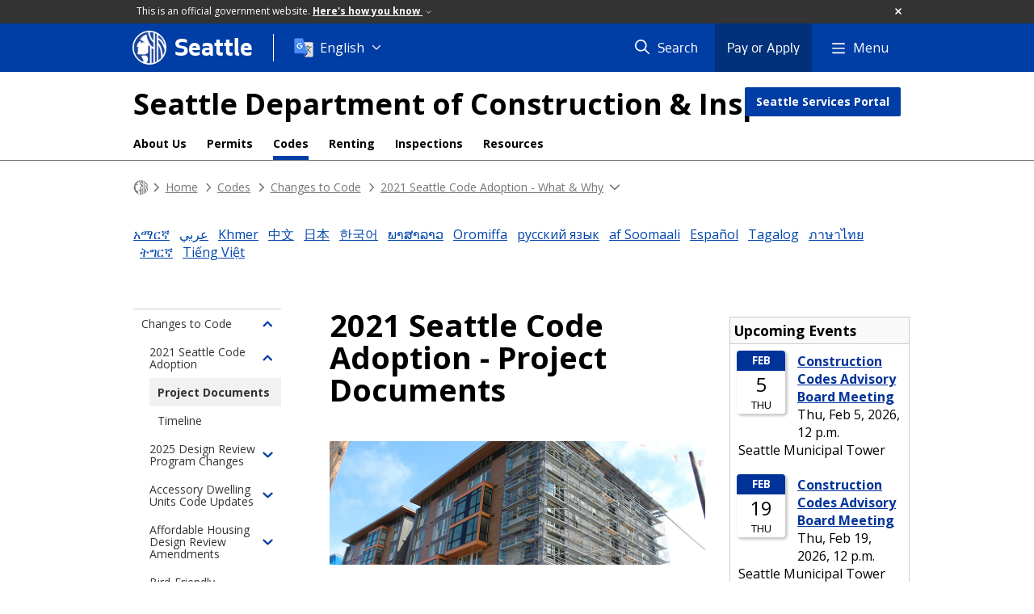

--- FILE ---
content_type: text/html; charset=utf-8
request_url: https://www.seattle.gov/sdci/codes/changes-to-code/2021-seattle-code-adoption/project-documents
body_size: 17300
content:

<!DOCTYPE html>
<html xmlns="http://www.w3.org/1999/xhtml" lang="en" xml:lang="en" class="GlobalMegaMenu_FF LeftNavVue_FF TopNavVueJS_FF Tabs2021_FF RssCard_FF OfficialBanner_FF GlobalFooterSocialMedia_FF PhotoGallery_FF JWPlayerUrlSigning_FF PE_Prod_FF DisableCoreER_FF useSiteImprove_FF enableFaStylePackage_FF boardCommissionHomeColorBlockAndBanner_FF">
<head>
    <script>
        dataLayer = [{
        }];
        var GlobalMegaMenu_FF = true;
		var LeftNavVue_FF = true;
		var TopNavVueJS_FF = true;
		var Tabs2021_FF = true;
		var RssCard_FF = true;
		var OfficialBanner_FF = true;
		var GlobalFooterSocialMedia_FF = true;
		var PhotoGallery_FF = true;
		var JWPlayerUrlSigning_FF = true;
		var PE_FF = false;
		var PE_QA_FF = false;
		var PE_Prod_FF = true;
		var DisableCoreER_FF = true;
		var useBugHerd_FF = false;
		var useSiteImprove_FF = true;
		var QaBannerOn_FF = false;
		var enableFaStylePackage_FF = true;
		var boardCommissionHomeColorBlockAndBanner_FF = true;
    </script>
    <meta name="viewport" content="width=device-width, initial-scale=1.0">
    <link rel="icon" href="/favicon.ico" type="image/x-icon" sizes="any">
    <link rel="icon" href="/favicon.svg" type="image/svg+xml">
    <link rel="icon" href="/favicon-48.png" sizes="48x48" type="image/png">
<link rel="canonical" href="https://www.seattle.gov/sdci/codes/changes-to-code/2021-seattle-code-adoption/project-documents" />
        <!-- Google Tag Manager -->
        <script>
            (function (w, d, s, l, i) {
                w[l] = w[l] || []; w[l].push({
                    'gtm.start':
                        new Date().getTime(), event: 'gtm.js'
                }); var f = d.getElementsByTagName(s)[0],
                    j = d.createElement(s), dl = l != 'dataLayer' ? '&l=' + l : ''; j.async = true; j.src =
                        'https://www.googletagmanager.com/gtm.js?id=' + i + dl; f.parentNode.insertBefore(j, f);
            })(window, document, 'script', 'dataLayer', 'GTM-PXQBQ2');
        </script>
        <!-- End Google Tag Manager -->
            <title>2021 Seattle Code Adoption - Project Documents - SDCI | seattle.gov</title>
            <meta name="description" content="Proposing potential changes for Seattle’s 2021 construction codes." />
            <meta name="keywords" content="" />
            <meta name="robots" content="" />
                <base href="/" />

    <meta charset="utf-8">
    
        <link rel="stylesheet" type="text/css" href="cms_resources/css/bootstrap-3.3.7.min.css"  />
        <link rel="stylesheet" type="text/css" href="cms_resources/css/responsive2015.min.css"  />
        <link rel="stylesheet" type="text/css" href="cms_resources/css/shared2016.min.css"  />
        <script type="text/javascript" src="https://code.jquery.com/jquery-3.4.1.min.js" crossorigin=anonymous integrity=sha256-CSXorXvZcTkaix6Yvo6HppcZGetbYMGWSFlBw8HfCJo=></script>     
        <script type="text/javascript" src="https://www.trumba.com/scripts/spuds.js"></script>
            <script type="text/javascript" src="cms_resources/js/axios.min.js"></script>
            <script type="text/javascript" src="https://cdn.jwplayer.com/libraries/Ctujouh4.js?exp=1769789979444&amp;sig=f52b66901992560950664766bc32a7ae"></script>
        


<script>
    var pageXID = 'x148442';
    var topNavXID = 'x90633';
    var languagesListXID = 'x121473';
    var isDepartmentMode = 'True';
    var leftNavTreeXID = 'x92995';
    var tabComponentID = '';
</script>
</head>
<body class="aws102" >
    <!-- Google Tag Manager (noscript) -->
    <noscript>
        <iframe src="//www.googletagmanager.com/ns.html?id=GTM-PXQBQ2"
                height="0" width="0" style="display:none;visibility:hidden"></iframe>
    </noscript>
    <!-- End Google Tag Manager (noscript) -->

    
<!--wrapper start-->




    <header>
        <div id="header">
            
                    <div id="vue-component-globalHeader"></div>
            <nav id="slideMenuNav" aria-label="Slide menu navigation">
                <ul id="seagovMenuMobile" class="list-group slidemenu-right" title="Main Menu" data-departmentname="SDCI" data-departmenturl="sdci">
                    
                    <li class="list-group-item first" id="closeMobileContainer">
                        <button id="mainMenuCloseMobile" aria-label="Close">
                            Close <i class="fa-regular fa-times" title="Close" aria-label="Close"></i>
                        </button>
                    </li>
                    <li id="currentMenuContextWrapper" class="list-group-item">
                        <ul id="currentMenuContext">
                                <li id="backReturn" class="list-group-item seattleHomeMobile" data-menuTarget="Seattle.gov">
                                    <span class='fa-regular fa-chevron-left' title="Back to" aria-label="Back to"></span>
                                    <span id="backReturnText">Main Menu</span><span class="fa-regular fa-chevron-right" title="Back to Main Menu" aria-label="Back to Main Menu"></span>
                                </li>
                                    <li id="activeMobileHeading" class="list-group-item deptHomeMobile"><a href="sdci"     >SDCI</a>
</li>
        <li class="list-group-item navItem utility button" data-parenttarget="Home"><a href="https://services.seattle.gov/Portal"  class="title"  title="Main Menu Mobile - Home Seattle Services Portal" >Seattle Services Portal</a>
</li>
            <li class="list-group-item navItem hasChildren" data-parenttarget="Home">
                <a href="/sdci/about-us"    title="Main Menu Mobile - Home About Us" >About Us<span class='fa-regular fa-chevron-right' title='About Us' aria-label='About Us Icon'></span></a>

                <ul data-childrentarget="About Us">
        <li class="list-group-item navItem" data-parenttarget="About Us"><a href="/sdci/about-us/construction-permit-performance"    title="Main Menu Mobile - About Us Construction Permit Performance" >Construction Permit Performance</a>
</li>
        <li class="list-group-item navItem" data-parenttarget="About Us"><a href="/x141267.xml"    title="Main Menu Mobile - About Us Contact Us" >Contact Us</a>
</li>
            <li class="list-group-item navItem hasChildren" data-parenttarget="About Us">
                <a href="/sdci/about-us/who-we-are"    title="Main Menu Mobile - About Us Who We Are" >Who We Are<span class='fa-regular fa-chevron-right' title='Who We Are' aria-label='Who We Are Icon'></span></a>

                <ul data-childrentarget="Who We Are">
        <li class="list-group-item navItem" data-parenttarget="Who We Are"><a href="/sdci/about-us/who-we-are/sdci-services"    title="Main Menu Mobile - Who We Are SDCI Services" >SDCI Services</a>
</li>
        <li class="list-group-item navItem" data-parenttarget="Who We Are"><a href="/sdci/about-us/who-we-are/code-compliance"    title="Main Menu Mobile - Who We Are Code Compliance" >Code Compliance</a>
</li>
            <li class="list-group-item navItem hasChildren" data-parenttarget="Who We Are">
                <a href="/sdci/about-us/who-we-are/design-review"    title="Main Menu Mobile - Who We Are Design Review - Program" >Design Review - Program<span class='fa-regular fa-chevron-right' title='Design Review - Program' aria-label='Design Review - Program Icon'></span></a>

                <ul data-childrentarget="Design Review - Program">
        <li class="list-group-item navItem" data-parenttarget="Design Review - Program"><a href="/sdci/about-us/who-we-are/design-review/boards-and-staff"    title="Main Menu Mobile - Design Review - Program Design Review - Boards & Staff" >Design Review - Boards & Staff</a>
</li>
        <li class="list-group-item navItem" data-parenttarget="Design Review - Program"><a href="/sdci/about-us/who-we-are/design-review/design-guidelines"    title="Main Menu Mobile - Design Review - Program Design Review - Design Guidelines" >Design Review - Design Guidelines</a>
</li>
        <li class="list-group-item navItem" data-parenttarget="Design Review - Program"><a href="/sdci/about-us/who-we-are/design-review/design-excellence"    title="Main Menu Mobile - Design Review - Program Design Review - Design Excellence" >Design Review - Design Excellence</a>
</li>
        <li class="list-group-item navItem" data-parenttarget="Design Review - Program"><a href="/sdci/about-us/who-we-are/design-review/virtual-board-meetings"    title="Main Menu Mobile - Design Review - Program Design Review - Virtual Board Meetings" >Design Review - Virtual Board Meetings</a>
</li>
                </ul>
            </li>
        <li class="list-group-item navItem" data-parenttarget="Who We Are"><a href="/sdci/about-us/who-we-are/emergency-management---landslides-earthquakes-and-flooding"    title="Main Menu Mobile - Who We Are Emergency Management - Landslides, Earthquakes & Flooding" >Emergency Management - Landslides, Earthquakes & Flooding</a>
</li>
        <li class="list-group-item navItem" data-parenttarget="Who We Are"><a href="/sdci/about-us/who-we-are/land-use"    title="Main Menu Mobile - Who We Are Land Use" >Land Use</a>
</li>
        <li class="list-group-item navItem" data-parenttarget="Who We Are"><a href="/sdci/about-us/who-we-are/noise-enforcement"    title="Main Menu Mobile - Who We Are Noise Enforcement" >Noise Enforcement</a>
</li>
        <li class="list-group-item navItem" data-parenttarget="Who We Are"><a href="/sdci/about-us/who-we-are/public-disclosure"    title="Main Menu Mobile - Who We Are Public Disclosure" >Public Disclosure</a>
</li>
        <li class="list-group-item navItem" data-parenttarget="Who We Are"><a href="/sdci/about-us/who-we-are/small-business-and-cultural-space-permit-facilitation"    title="Main Menu Mobile - Who We Are Small Business & Cultural Space Permit Facilitation" >Small Business & Cultural Space Permit Facilitation</a>
</li>
        <li class="list-group-item navItem" data-parenttarget="Who We Are"><a href="/sdci/about-us/who-we-are/trade-licensing"    title="Main Menu Mobile - Who We Are Trade Licensing" >Trade Licensing</a>
</li>
                </ul>
            </li>
            <li class="list-group-item navItem hasChildren" data-parenttarget="About Us">
                <a href="/sdci/about-us/contact-us"    title="Main Menu Mobile - About Us Contact Us - Send Us a Question" >Contact Us - Send Us a Question<span class='fa-regular fa-chevron-right' title='Contact Us - Send Us a Question' aria-label='Contact Us - Send Us a Question Icon'></span></a>

                <ul data-childrentarget="Contact Us - Send Us a Question">
        <li class="list-group-item navItem" data-parenttarget="Contact Us - Send Us a Question"><a href="/sdci/about-us/contact-us---send-us-a-question/contact-us---phone-numbers"    title="Main Menu Mobile - Contact Us - Send Us a Question Contact Us - Phone Numbers" >Contact Us - Phone Numbers</a>
</li>
        <li class="list-group-item navItem" data-parenttarget="Contact Us - Send Us a Question"><a href="/sdci/about-us/contact-us---send-us-a-question/contact-us---director-and-managers"    title="Main Menu Mobile - Contact Us - Send Us a Question Contact Us - Director & Managers" >Contact Us - Director & Managers</a>
</li>
        <li class="list-group-item navItem" data-parenttarget="Contact Us - Send Us a Question"><a href="/sdci/about-us/contact-us---send-us-a-question/contact-us---hours-and-location"    title="Main Menu Mobile - Contact Us - Send Us a Question Contact Us - Hours & Location" >Contact Us - Hours & Location</a>
</li>
                </ul>
            </li>
            <li class="list-group-item navItem hasChildren" data-parenttarget="About Us">
                <a href="/sdci/about-us/stay-connected"    title="Main Menu Mobile - About Us Stay Connected" >Stay Connected<span class='fa-regular fa-chevron-right' title='Stay Connected' aria-label='Stay Connected Icon'></span></a>

                <ul data-childrentarget="Stay Connected">
        <li class="list-group-item navItem" data-parenttarget="Stay Connected"><a href="/sdci/about-us/stay-connected/building-safety-month"    title="Main Menu Mobile - Stay Connected Building Safety Month" >Building Safety Month</a>
</li>
        <li class="list-group-item navItem" data-parenttarget="Stay Connected"><a href="/sdci/about-us/stay-connected/public-meetings-and-events"    title="Main Menu Mobile - Stay Connected Public Meetings & Events" >Public Meetings & Events</a>
</li>
        <li class="list-group-item navItem" data-parenttarget="Stay Connected"><a href="/sdci/about-us/stay-connected/seattle-home-fairs"    title="Main Menu Mobile - Stay Connected Seattle Home Fair" >Seattle Home Fair</a>
</li>
                </ul>
            </li>
                </ul>
            </li>
            <li class="list-group-item navItem hasChildren" data-parenttarget="Home">
                <a href="/sdci/codes"    title="Main Menu Mobile - Home Codes" >Codes<span class='fa-regular fa-chevron-right' title='Codes' aria-label='Codes Icon'></span></a>

                <ul data-childrentarget="Codes">
            <li class="list-group-item navItem hasChildren" data-parenttarget="Codes">
                <a href="/sdci/codes/changes-to-code"    title="Main Menu Mobile - Codes Changes to Code" >Changes to Code<span class='fa-regular fa-chevron-right' title='Changes to Code' aria-label='Changes to Code Icon'></span></a>

                <ul data-childrentarget="Changes to Code">
            <li class="list-group-item navItem hasChildren" data-parenttarget="Changes to Code">
                <a href="/sdci/codes/changes-to-code/2021-seattle-code-adoption"    title="Main Menu Mobile - Changes to Code 2021 Seattle Code Adoption - What & Why" >2021 Seattle Code Adoption - What & Why<span class='fa-regular fa-chevron-right' title='2021 Seattle Code Adoption - What & Why' aria-label='2021 Seattle Code Adoption - What & Why Icon'></span></a>

                <ul data-childrentarget="2021 Seattle Code Adoption - What &amp; Why">
        <li class="list-group-item active navItem" data-parenttarget="2021 Seattle Code Adoption - What &amp; Why"><a href="/sdci/codes/changes-to-code/2021-seattle-code-adoption/project-documents"    title="Main Menu Mobile - 2021 Seattle Code Adoption - What & Why 2021 Seattle Code Adoption - Project Documents" >2021 Seattle Code Adoption - Project Documents</a>
</li>
        <li class="list-group-item navItem" data-parenttarget="2021 Seattle Code Adoption - What &amp; Why"><a href="/sdci/codes/changes-to-code/2021-seattle-code-adoption/timeline"    title="Main Menu Mobile - 2021 Seattle Code Adoption - What & Why  2021 Seattle Code Adoption- Timeline" > 2021 Seattle Code Adoption- Timeline</a>
</li>
                </ul>
            </li>
            <li class="list-group-item navItem hasChildren" data-parenttarget="Changes to Code">
                <a href="/sdci/codes/changes-to-code/2025-design-review-program-changes"    title="Main Menu Mobile - Changes to Code 2025 Design Review Program Changes - What and Why" >2025 Design Review Program Changes - What and Why<span class='fa-regular fa-chevron-right' title='2025 Design Review Program Changes - What and Why' aria-label='2025 Design Review Program Changes - What and Why Icon'></span></a>

                <ul data-childrentarget="2025 Design Review Program Changes - What and Why">
        <li class="list-group-item navItem" data-parenttarget="2025 Design Review Program Changes - What and Why"><a href="/sdci/codes/changes-to-code/2025-design-review-program-changes/project-documents"    title="Main Menu Mobile - 2025 Design Review Program Changes - What and Why Project Documents" >Project Documents</a>
</li>
        <li class="list-group-item navItem" data-parenttarget="2025 Design Review Program Changes - What and Why"><a href="/sdci/codes/changes-to-code/2025-design-review-program-changes/background"    title="Main Menu Mobile - 2025 Design Review Program Changes - What and Why 2025 Design Review Program Changes - Background" >2025 Design Review Program Changes - Background</a>
</li>
        <li class="list-group-item navItem" data-parenttarget="2025 Design Review Program Changes - What and Why"><a href="/sdci/codes/changes-to-code/2025-design-review-program-changes/timeline"    title="Main Menu Mobile - 2025 Design Review Program Changes - What and Why 2025 Design Review Program Changes - Timeline" >2025 Design Review Program Changes - Timeline</a>
</li>
                </ul>
            </li>
            <li class="list-group-item navItem hasChildren" data-parenttarget="Changes to Code">
                <a href="/sdci/codes/changes-to-code/accessory-dwelling-units-code-updates"    title="Main Menu Mobile - Changes to Code Accessory Dwelling Units Code Updates - What & Why" >Accessory Dwelling Units Code Updates - What & Why<span class='fa-regular fa-chevron-right' title='Accessory Dwelling Units Code Updates - What & Why' aria-label='Accessory Dwelling Units Code Updates - What & Why Icon'></span></a>

                <ul data-childrentarget="Accessory Dwelling Units Code Updates - What &amp; Why">
        <li class="list-group-item navItem" data-parenttarget="Accessory Dwelling Units Code Updates - What &amp; Why"><a href="/sdci/codes/changes-to-code/accessory-dwelling-units-code-updates/get-involved"    title="Main Menu Mobile - Accessory Dwelling Units Code Updates - What & Why Accessory Dwelling Code Updates - Get Involved" >Accessory Dwelling Code Updates - Get Involved</a>
</li>
        <li class="list-group-item navItem" data-parenttarget="Accessory Dwelling Units Code Updates - What &amp; Why"><a href="/sdci/codes/changes-to-code/accessory-dwelling-units-code-updates/project-documents"    title="Main Menu Mobile - Accessory Dwelling Units Code Updates - What & Why Accessory Dwelling Units Code Updates - Project Documents" >Accessory Dwelling Units Code Updates - Project Documents</a>
</li>
                </ul>
            </li>
            <li class="list-group-item navItem hasChildren" data-parenttarget="Changes to Code">
                <a href="/sdci/codes/changes-to-code/affordable-housing-design-review-amendments"    title="Main Menu Mobile - Changes to Code Affordable Housing Design Review Amendments - What & Why" >Affordable Housing Design Review Amendments - What & Why<span class='fa-regular fa-chevron-right' title='Affordable Housing Design Review Amendments - What & Why' aria-label='Affordable Housing Design Review Amendments - What & Why Icon'></span></a>

                <ul data-childrentarget="Affordable Housing Design Review Amendments - What &amp; Why">
        <li class="list-group-item navItem" data-parenttarget="Affordable Housing Design Review Amendments - What &amp; Why"><a href="/sdci/codes/changes-to-code/affordable-housing-design-review-amendments/project-documents"    title="Main Menu Mobile - Affordable Housing Design Review Amendments - What & Why Affordable Housing Design Review Amendments - Project Documents" >Affordable Housing Design Review Amendments - Project Documents</a>
</li>
                </ul>
            </li>
        <li class="list-group-item navItem" data-parenttarget="Changes to Code"><a href="/sdci/codes/changes-to-code/bird-friendly-development-best-practices"    title="Main Menu Mobile - Changes to Code Bird-Friendly Development Best Practices - What & Why" >Bird-Friendly Development Best Practices - What & Why</a>
</li>
            <li class="list-group-item navItem hasChildren" data-parenttarget="Changes to Code">
                <a href="/sdci/codes/changes-to-code/design-review-exemption-for-downtown-and-center-city"    title="Main Menu Mobile - Changes to Code Design Review Exemption for Downtown & Center City  - What & Why" >Design Review Exemption for Downtown & Center City  - What & Why<span class='fa-regular fa-chevron-right' title='Design Review Exemption for Downtown & Center City  - What & Why' aria-label='Design Review Exemption for Downtown & Center City  - What & Why Icon'></span></a>

                <ul data-childrentarget="Design Review Exemption for Downtown &amp; Center City  - What &amp; Why">
        <li class="list-group-item navItem" data-parenttarget="Design Review Exemption for Downtown &amp; Center City  - What &amp; Why"><a href="/sdci/codes/changes-to-code/design-review-exemption-for-downtown-and-center-city/project-documents"    title="Main Menu Mobile - Design Review Exemption for Downtown & Center City  - What & Why Design Review Exemption for Downtown & Center City  - Project Documents" >Design Review Exemption for Downtown & Center City  - Project Documents</a>
</li>
        <li class="list-group-item navItem" data-parenttarget="Design Review Exemption for Downtown &amp; Center City  - What &amp; Why"><a href="/sdci/codes/changes-to-code/design-review-exemption-for-downtown-and-center-city/timeline"    title="Main Menu Mobile - Design Review Exemption for Downtown & Center City  - What & Why Design Review Exemption for Downtown & Center City  - Timeline" >Design Review Exemption for Downtown & Center City  - Timeline</a>
</li>
                </ul>
            </li>
            <li class="list-group-item navItem hasChildren" data-parenttarget="Changes to Code">
                <a href="/sdci/codes/changes-to-code/environmentally-critical-areas-update"    title="Main Menu Mobile - Changes to Code Environmentally Critical Areas Update - What & Why" >Environmentally Critical Areas Update - What & Why<span class='fa-regular fa-chevron-right' title='Environmentally Critical Areas Update - What & Why' aria-label='Environmentally Critical Areas Update - What & Why Icon'></span></a>

                <ul data-childrentarget="Environmentally Critical Areas Update - What &amp; Why">
        <li class="list-group-item navItem" data-parenttarget="Environmentally Critical Areas Update - What &amp; Why"><a href="/sdci/codes/changes-to-code/environmentally-critical-areas-update/get-involved"    title="Main Menu Mobile - Environmentally Critical Areas Update - What & Why Environmentally Critical Areas Update - Get Involved" >Environmentally Critical Areas Update - Get Involved</a>
</li>
        <li class="list-group-item navItem" data-parenttarget="Environmentally Critical Areas Update - What &amp; Why"><a href="/sdci/codes/changes-to-code/environmentally-critical-areas-update/project-documents"    title="Main Menu Mobile - Environmentally Critical Areas Update - What & Why Environmentally Critical Areas Update - Project Documents" >Environmentally Critical Areas Update - Project Documents</a>
</li>
        <li class="list-group-item navItem" data-parenttarget="Environmentally Critical Areas Update - What &amp; Why"><a href="/sdci/codes/changes-to-code/environmentally-critical-areas-update/background"    title="Main Menu Mobile - Environmentally Critical Areas Update - What & Why Environmentally Critical Areas Update - Background" >Environmentally Critical Areas Update - Background</a>
</li>
                </ul>
            </li>
            <li class="list-group-item navItem hasChildren" data-parenttarget="Changes to Code">
                <a href="/sdci/codes/changes-to-code/floodplain-development-regulations-update"    title="Main Menu Mobile - Changes to Code Floodplain Development Regulations Update - What & Why" >Floodplain Development Regulations Update - What & Why<span class='fa-regular fa-chevron-right' title='Floodplain Development Regulations Update - What & Why' aria-label='Floodplain Development Regulations Update - What & Why Icon'></span></a>

                <ul data-childrentarget="Floodplain Development Regulations Update - What &amp; Why">
        <li class="list-group-item navItem" data-parenttarget="Floodplain Development Regulations Update - What &amp; Why"><a href="/sdci/codes/changes-to-code/floodplain-development-regulations-update/get-involved"    title="Main Menu Mobile - Floodplain Development Regulations Update - What & Why Floodplain Development Regulations Update - Get Involved" >Floodplain Development Regulations Update - Get Involved</a>
</li>
        <li class="list-group-item navItem" data-parenttarget="Floodplain Development Regulations Update - What &amp; Why"><a href="/sdci/codes/changes-to-code/floodplain-development-regulations-update/project-documents"    title="Main Menu Mobile - Floodplain Development Regulations Update - What & Why Floodplain Development Regulations Update - Project Documents" >Floodplain Development Regulations Update - Project Documents</a>
</li>
        <li class="list-group-item navItem" data-parenttarget="Floodplain Development Regulations Update - What &amp; Why"><a href="/sdci/codes/changes-to-code/floodplain-development-regulations-update/background"    title="Main Menu Mobile - Floodplain Development Regulations Update - What & Why Floodplain Development Regulations Update - Background" >Floodplain Development Regulations Update - Background</a>
</li>
        <li class="list-group-item navItem" data-parenttarget="Floodplain Development Regulations Update - What &amp; Why"><a href="/sdci/codes/changes-to-code/floodplain-development-regulations-update/timeline"    title="Main Menu Mobile - Floodplain Development Regulations Update - What & Why Floodplain Development Regulations Update - Timeline" >Floodplain Development Regulations Update - Timeline</a>
</li>
                </ul>
            </li>
        <li class="list-group-item navItem" data-parenttarget="Changes to Code"><a href="http://www.seattle.gov/opcd/ongoing-initiatives/incentive-zoning-update"    title="Main Menu Mobile - Changes to Code Incentive Zoning Update" >Incentive Zoning Update</a>
</li>
            <li class="list-group-item navItem hasChildren" data-parenttarget="Changes to Code">
                <a href="/sdci/codes/changes-to-code/leaf-blower-best-practices"    title="Main Menu Mobile - Changes to Code Leaf Blower Best Practices - What & Why" >Leaf Blower Best Practices - What & Why<span class='fa-regular fa-chevron-right' title='Leaf Blower Best Practices - What & Why' aria-label='Leaf Blower Best Practices - What & Why Icon'></span></a>

                <ul data-childrentarget="Leaf Blower Best Practices - What &amp; Why">
        <li class="list-group-item navItem" data-parenttarget="Leaf Blower Best Practices - What &amp; Why"><a href="/sdci/codes/changes-to-code/leaf-blower-best-practices/project-documents-"    title="Main Menu Mobile - Leaf Blower Best Practices - What & Why Leaf Blower Best Practices - Project Documents" >Leaf Blower Best Practices - Project Documents</a>
</li>
                </ul>
            </li>
            <li class="list-group-item navItem hasChildren" data-parenttarget="Changes to Code">
                <a href="/sdci/codes/changes-to-code/light-rail-expansion-code-updates"    title="Main Menu Mobile - Changes to Code Light Rail Expansion Code Updates - What & Why" >Light Rail Expansion Code Updates - What & Why<span class='fa-regular fa-chevron-right' title='Light Rail Expansion Code Updates - What & Why' aria-label='Light Rail Expansion Code Updates - What & Why Icon'></span></a>

                <ul data-childrentarget="Light Rail Expansion Code Updates - What &amp; Why">
        <li class="list-group-item navItem" data-parenttarget="Light Rail Expansion Code Updates - What &amp; Why"><a href="/sdci/codes/changes-to-code/light-rail-expansion-code-updates/project-documents"    title="Main Menu Mobile - Light Rail Expansion Code Updates - What & Why Light Rail Expansion Code Updates - Project Documents" >Light Rail Expansion Code Updates - Project Documents</a>
</li>
                </ul>
            </li>
            <li class="list-group-item navItem hasChildren" data-parenttarget="Changes to Code">
                <a href="/sdci/codes/changes-to-code/low-income-housing-and-affordable-units"    title="Main Menu Mobile - Changes to Code Low Income Housing & Affordable Units - What & Why" >Low Income Housing & Affordable Units - What & Why<span class='fa-regular fa-chevron-right' title='Low Income Housing & Affordable Units - What & Why' aria-label='Low Income Housing & Affordable Units - What & Why Icon'></span></a>

                <ul data-childrentarget="Low Income Housing &amp; Affordable Units - What &amp; Why">
        <li class="list-group-item navItem" data-parenttarget="Low Income Housing &amp; Affordable Units - What &amp; Why"><a href="/sdci/codes/changes-to-code/low-income-housing-and-affordable-units/project-documents-"    title="Main Menu Mobile - Low Income Housing & Affordable Units - What & Why Low Income Housing & Affordable Units - Project Documents" >Low Income Housing & Affordable Units - Project Documents</a>
</li>
                </ul>
            </li>
            <li class="list-group-item navItem hasChildren" data-parenttarget="Changes to Code">
                <a href="/sdci/codes/changes-to-code/permit-review-improvements"    title="Main Menu Mobile - Changes to Code Permit Review Improvements - What & Why" >Permit Review Improvements - What & Why<span class='fa-regular fa-chevron-right' title='Permit Review Improvements - What & Why' aria-label='Permit Review Improvements - What & Why Icon'></span></a>

                <ul data-childrentarget="Permit Review Improvements - What &amp; Why">
        <li class="list-group-item navItem" data-parenttarget="Permit Review Improvements - What &amp; Why"><a href="/sdci/codes/changes-to-code/permit-review-improvements/project-documents-"    title="Main Menu Mobile - Permit Review Improvements - What & Why Permit Review Improvements - Project Documents" >Permit Review Improvements - Project Documents</a>
</li>
                </ul>
            </li>
            <li class="list-group-item navItem hasChildren" data-parenttarget="Changes to Code">
                <a href="/sdci/codes/changes-to-code/sepa-review-threshold-update"    title="Main Menu Mobile - Changes to Code SEPA Review Threshold Update - What & Why" >SEPA Review Threshold Update - What & Why<span class='fa-regular fa-chevron-right' title='SEPA Review Threshold Update - What & Why' aria-label='SEPA Review Threshold Update - What & Why Icon'></span></a>

                <ul data-childrentarget="SEPA Review Threshold Update - What &amp; Why">
        <li class="list-group-item navItem" data-parenttarget="SEPA Review Threshold Update - What &amp; Why"><a href="/sdci/codes/changes-to-code/sepa-review-threshold-update/project-documents"    title="Main Menu Mobile - SEPA Review Threshold Update - What & Why SEPA Review Threshold Update - Project Documents" >SEPA Review Threshold Update - Project Documents</a>
</li>
                </ul>
            </li>
            <li class="list-group-item navItem hasChildren" data-parenttarget="Changes to Code">
                <a href="/sdci/codes/changes-to-code/shoreline-master-program-update"    title="Main Menu Mobile - Changes to Code Shoreline Master Program Update - What & Why" >Shoreline Master Program Update - What & Why<span class='fa-regular fa-chevron-right' title='Shoreline Master Program Update - What & Why' aria-label='Shoreline Master Program Update - What & Why Icon'></span></a>

                <ul data-childrentarget="Shoreline Master Program Update - What &amp; Why">
        <li class="list-group-item navItem" data-parenttarget="Shoreline Master Program Update - What &amp; Why"><a href="/sdci/codes/changes-to-code/shoreline-master-program-update/get-involved"    title="Main Menu Mobile - Shoreline Master Program Update - What & Why Shoreline Master Program Update - Get Involved" >Shoreline Master Program Update - Get Involved</a>
</li>
        <li class="list-group-item navItem" data-parenttarget="Shoreline Master Program Update - What &amp; Why"><a href="/sdci/codes/changes-to-code/shoreline-master-program-update/project-documents"    title="Main Menu Mobile - Shoreline Master Program Update - What & Why Shoreline Master Program Update - Project Documents" >Shoreline Master Program Update - Project Documents</a>
</li>
        <li class="list-group-item navItem" data-parenttarget="Shoreline Master Program Update - What &amp; Why"><a href="/sdci/codes/changes-to-code/shoreline-master-program-update/background"    title="Main Menu Mobile - Shoreline Master Program Update - What & Why Shoreline Master Program Update - Background" >Shoreline Master Program Update - Background</a>
</li>
        <li class="list-group-item navItem" data-parenttarget="Shoreline Master Program Update - What &amp; Why"><a href="/sdci/codes/changes-to-code/shoreline-master-program-update/timeline"    title="Main Menu Mobile - Shoreline Master Program Update - What & Why Shoreline Master Program Update - Timeline" >Shoreline Master Program Update - Timeline</a>
</li>
                </ul>
            </li>
            <li class="list-group-item navItem hasChildren" data-parenttarget="Changes to Code">
                <a href="/sdci/codes/changes-to-code/solid-waste-storage-and-access"    title="Main Menu Mobile - Changes to Code Solid Waste Storage and Access - What & Why" >Solid Waste Storage and Access - What & Why<span class='fa-regular fa-chevron-right' title='Solid Waste Storage and Access - What & Why' aria-label='Solid Waste Storage and Access - What & Why Icon'></span></a>

                <ul data-childrentarget="Solid Waste Storage and Access - What &amp; Why">
        <li class="list-group-item navItem" data-parenttarget="Solid Waste Storage and Access - What &amp; Why"><a href="/sdci/codes/changes-to-code/solid-waste-storage-and-access/project-documents"    title="Main Menu Mobile - Solid Waste Storage and Access - What & Why Solid Waste Storage and Access - Project Documents" >Solid Waste Storage and Access - Project Documents</a>
</li>
                </ul>
            </li>
            <li class="list-group-item navItem hasChildren" data-parenttarget="Changes to Code">
                <a href="/sdci/codes/changes-to-code/stormwater-code-and-manual-update-2026"    title="Main Menu Mobile - Changes to Code Stormwater Code and Manual Update 2026 - What & Why" >Stormwater Code and Manual Update 2026 - What & Why<span class='fa-regular fa-chevron-right' title='Stormwater Code and Manual Update 2026 - What & Why' aria-label='Stormwater Code and Manual Update 2026 - What & Why Icon'></span></a>

                <ul data-childrentarget="Stormwater Code and Manual Update 2026 - What &amp; Why">
        <li class="list-group-item navItem" data-parenttarget="Stormwater Code and Manual Update 2026 - What &amp; Why"><a href="/sdci/codes/changes-to-code/stormwater-code-and-manual-update-2026/get-involved"    title="Main Menu Mobile - Stormwater Code and Manual Update 2026 - What & Why Stormwater Code and Manual Update 2026 - Get Involved" >Stormwater Code and Manual Update 2026 - Get Involved</a>
</li>
        <li class="list-group-item navItem" data-parenttarget="Stormwater Code and Manual Update 2026 - What &amp; Why"><a href="/sdci/codes/changes-to-code/stormwater-code-and-manual-update-2026/project-documents"    title="Main Menu Mobile - Stormwater Code and Manual Update 2026 - What & Why Stormwater Code and Manual Update 2026 - Project Documents" >Stormwater Code and Manual Update 2026 - Project Documents</a>
</li>
        <li class="list-group-item navItem" data-parenttarget="Stormwater Code and Manual Update 2026 - What &amp; Why"><a href="/sdci/codes/changes-to-code/stormwater-code-and-manual-update-2026/background"    title="Main Menu Mobile - Stormwater Code and Manual Update 2026 - What & Why Stormwater Code and Manual Update 2026 - Background" >Stormwater Code and Manual Update 2026 - Background</a>
</li>
        <li class="list-group-item navItem" data-parenttarget="Stormwater Code and Manual Update 2026 - What &amp; Why"><a href="/sdci/codes/changes-to-code/stormwater-code-and-manual-update-2026/timeline"    title="Main Menu Mobile - Stormwater Code and Manual Update 2026 - What & Why Stormwater Code and Manual Update 2026 - Timeline" >Stormwater Code and Manual Update 2026 - Timeline</a>
</li>
                </ul>
            </li>
            <li class="list-group-item navItem hasChildren" data-parenttarget="Changes to Code">
                <a href="/sdci/codes/changes-to-code/street-activation"    title="Main Menu Mobile - Changes to Code Street Activation - What & Why" >Street Activation - What & Why<span class='fa-regular fa-chevron-right' title='Street Activation - What & Why' aria-label='Street Activation - What & Why Icon'></span></a>

                <ul data-childrentarget="Street Activation - What &amp; Why">
        <li class="list-group-item navItem" data-parenttarget="Street Activation - What &amp; Why"><a href="/sdci/codes/changes-to-code/street-activation/project-documents"    title="Main Menu Mobile - Street Activation - What & Why Street Activation - Project Documents" >Street Activation - Project Documents</a>
</li>
                </ul>
            </li>
            <li class="list-group-item navItem hasChildren" data-parenttarget="Changes to Code">
                <a href="/sdci/codes/changes-to-code/unreinforced-masonry-buildings"    title="Main Menu Mobile - Changes to Code Unreinforced Masonry Buildings - What & Why" >Unreinforced Masonry Buildings - What & Why<span class='fa-regular fa-chevron-right' title='Unreinforced Masonry Buildings - What & Why' aria-label='Unreinforced Masonry Buildings - What & Why Icon'></span></a>

                <ul data-childrentarget="Unreinforced Masonry Buildings - What &amp; Why">
        <li class="list-group-item navItem" data-parenttarget="Unreinforced Masonry Buildings - What &amp; Why"><a href="/sdci/codes/changes-to-code/unreinforced-masonry-buildings/frequently-asked-questions"    title="Main Menu Mobile - Unreinforced Masonry Buildings - What & Why Unreinforced Masonry Buildings - Frequently Asked Questions" >Unreinforced Masonry Buildings - Frequently Asked Questions</a>
</li>
        <li class="list-group-item navItem" data-parenttarget="Unreinforced Masonry Buildings - What &amp; Why"><a href="/sdci/codes/changes-to-code/unreinforced-masonry-buildings/get-involved"    title="Main Menu Mobile - Unreinforced Masonry Buildings - What & Why Unreinforced Masonry Buildings - Get Involved" >Unreinforced Masonry Buildings - Get Involved</a>
</li>
        <li class="list-group-item navItem" data-parenttarget="Unreinforced Masonry Buildings - What &amp; Why"><a href="/sdci/codes/changes-to-code/unreinforced-masonry-buildings/project-documents"    title="Main Menu Mobile - Unreinforced Masonry Buildings - What & Why Unreinforced Masonry Buildings - Project Documents" >Unreinforced Masonry Buildings - Project Documents</a>
</li>
        <li class="list-group-item navItem" data-parenttarget="Unreinforced Masonry Buildings - What &amp; Why"><a href="/sdci/codes/changes-to-code/unreinforced-masonry-buildings/background"    title="Main Menu Mobile - Unreinforced Masonry Buildings - What & Why Unreinforced Masonry Buildings - Background" >Unreinforced Masonry Buildings - Background</a>
</li>
        <li class="list-group-item navItem" data-parenttarget="Unreinforced Masonry Buildings - What &amp; Why"><a href="/sdci/codes/changes-to-code/unreinforced-masonry-buildings/timeline"    title="Main Menu Mobile - Unreinforced Masonry Buildings - What & Why Unreinforced Masonry Buildings - Timeline" >Unreinforced Masonry Buildings - Timeline</a>
</li>
                </ul>
            </li>
                </ul>
            </li>
        <li class="list-group-item navItem" data-parenttarget="Codes"><a href="/sdci/codes/construction-code-interpretations"    title="Main Menu Mobile - Codes Construction Code Interpretations" >Construction Code Interpretations</a>
</li>
            <li class="list-group-item navItem hasChildren" data-parenttarget="Codes">
                <a href="/sdci/codes/common-code-questions"    title="Main Menu Mobile - Codes Common Code Questions" >Common Code Questions<span class='fa-regular fa-chevron-right' title='Common Code Questions' aria-label='Common Code Questions Icon'></span></a>

                <ul data-childrentarget="Common Code Questions">
        <li class="list-group-item navItem" data-parenttarget="Common Code Questions"><a href="/sdci/codes/common-code-questions/animal-codes"    title="Main Menu Mobile - Common Code Questions Animal Codes" >Animal Codes</a>
</li>
        <li class="list-group-item navItem" data-parenttarget="Common Code Questions"><a href="/sdci/codes/common-code-questions/construction-without-a-permit"    title="Main Menu Mobile - Common Code Questions Construction Without a Permit" >Construction Without a Permit</a>
</li>
        <li class="list-group-item navItem" data-parenttarget="Common Code Questions"><a href="/sdci/codes/common-code-questions/deposit-returns"    title="Main Menu Mobile - Common Code Questions Deposit Returns" >Deposit Returns</a>
</li>
        <li class="list-group-item navItem" data-parenttarget="Common Code Questions"><a href="/sdci/codes/common-code-questions/evictions"    title="Main Menu Mobile - Common Code Questions Evictions" >Evictions</a>
</li>
        <li class="list-group-item navItem" data-parenttarget="Common Code Questions"><a href="/sdci/codes/common-code-questions/floating-residences"    title="Main Menu Mobile - Common Code Questions Floating Residences" >Floating Residences</a>
</li>
        <li class="list-group-item navItem" data-parenttarget="Common Code Questions"><a href="/sdci/codes/common-code-questions/home-business-rules"    title="Main Menu Mobile - Common Code Questions Home Business Rules" >Home Business Rules</a>
</li>
        <li class="list-group-item navItem" data-parenttarget="Common Code Questions"><a href="/sdci/codes/common-code-questions/housing-cost-increases"    title="Main Menu Mobile - Common Code Questions Housing Cost Increases" >Housing Cost Increases</a>
</li>
        <li class="list-group-item navItem" data-parenttarget="Common Code Questions"><a href="/sdci/codes/common-code-questions/illegal-living-units"    title="Main Menu Mobile - Common Code Questions Illegal Living Units" >Illegal Living Units</a>
</li>
        <li class="list-group-item navItem" data-parenttarget="Common Code Questions"><a href="/sdci/codes/common-code-questions/junk-storage-cars-and-illegal-dumping-rules"    title="Main Menu Mobile - Common Code Questions Junk Storage, Cars, & Illegal Dumping Rules" >Junk Storage, Cars, & Illegal Dumping Rules</a>
</li>
        <li class="list-group-item navItem" data-parenttarget="Common Code Questions"><a href="/sdci/codes/common-code-questions/move-in-charges"    title="Main Menu Mobile - Common Code Questions Move-In Charges" >Move-In Charges</a>
</li>
        <li class="list-group-item navItem" data-parenttarget="Common Code Questions"><a href="/sdci/codes/common-code-questions/noise-codes"    title="Main Menu Mobile - Common Code Questions Noise Codes" >Noise Codes</a>
</li>
        <li class="list-group-item navItem" data-parenttarget="Common Code Questions"><a href="/sdci/codes/common-code-questions/notice-to-enter-a-rental-unit"    title="Main Menu Mobile - Common Code Questions Notice to Enter a Rental Unit" >Notice to Enter a Rental Unit</a>
</li>
        <li class="list-group-item navItem" data-parenttarget="Common Code Questions"><a href="/sdci/codes/common-code-questions/parking-and-car-storage-rules"    title="Main Menu Mobile - Common Code Questions Parking and Car Storage Rules" >Parking and Car Storage Rules</a>
</li>
        <li class="list-group-item navItem" data-parenttarget="Common Code Questions"><a href="/sdci/codes/common-code-questions/pests"    title="Main Menu Mobile - Common Code Questions Pests" >Pests</a>
</li>
        <li class="list-group-item navItem" data-parenttarget="Common Code Questions"><a href="/sdci/codes/common-code-questions/pets"    title="Main Menu Mobile - Common Code Questions Pets" >Pets</a>
</li>
        <li class="list-group-item navItem" data-parenttarget="Common Code Questions"><a href="/sdci/codes/common-code-questions/problems-with-your-rental-unit"    title="Main Menu Mobile - Common Code Questions Problems With Your Rental Unit" >Problems With Your Rental Unit</a>
</li>
        <li class="list-group-item navItem" data-parenttarget="Common Code Questions"><a href="/sdci/codes/common-code-questions/property-line-disputes"    title="Main Menu Mobile - Common Code Questions Property Line Disputes" >Property Line Disputes</a>
</li>
        <li class="list-group-item navItem" data-parenttarget="Common Code Questions"><a href="/sdci/codes/common-code-questions/rental-agreements"    title="Main Menu Mobile - Common Code Questions Rental Agreements" >Rental Agreements</a>
</li>
        <li class="list-group-item navItem" data-parenttarget="Common Code Questions"><a href="/sdci/codes/common-code-questions/short-term-rentals"    title="Main Menu Mobile - Common Code Questions Short-Term Rentals" >Short-Term Rentals</a>
</li>
        <li class="list-group-item navItem" data-parenttarget="Common Code Questions"><a href="/sdci/codes/common-code-questions/tenant-relocation"    title="Main Menu Mobile - Common Code Questions Tenant Relocation" >Tenant Relocation</a>
</li>
        <li class="list-group-item navItem" data-parenttarget="Common Code Questions"><a href="/sdci/codes/common-code-questions/vacant-buildings"    title="Main Menu Mobile - Common Code Questions Vacant Buildings" >Vacant Buildings</a>
</li>
        <li class="list-group-item navItem" data-parenttarget="Common Code Questions"><a href="/sdci/codes/common-code-questions/weeds&#160;and-overgrown-vegetation"    title="Main Menu Mobile - Common Code Questions Weeds & Overgrown Vegetation" >Weeds & Overgrown Vegetation</a>
</li>
                </ul>
            </li>
            <li class="list-group-item navItem hasChildren" data-parenttarget="Codes">
                <a href="/sdci/codes/licensing-and-registration"    title="Main Menu Mobile - Codes Licensing & Registration" >Licensing & Registration<span class='fa-regular fa-chevron-right' title='Licensing & Registration' aria-label='Licensing & Registration Icon'></span></a>

                <ul data-childrentarget="Licensing &amp; Registration">
        <li class="list-group-item navItem" data-parenttarget="Licensing &amp; Registration"><a href="/sdci/codes/licensing-and-registration/gas-pipe-licensing"    title="Main Menu Mobile - Licensing & Registration Gas Pipe Licensing" >Gas Pipe Licensing</a>
</li>
        <li class="list-group-item navItem" data-parenttarget="Licensing &amp; Registration"><a href="/sdci/codes/licensing-and-registration/refrigeration-licensing"    title="Main Menu Mobile - Licensing & Registration Refrigeration Licensing" >Refrigeration Licensing</a>
</li>
            <li class="list-group-item navItem hasChildren" data-parenttarget="Licensing &amp; Registration">
                <a href="/sdci/codes/licensing-and-registration/rental-registration-and-inspection-ordinance"    title="Main Menu Mobile - Licensing & Registration Rental Registration & Inspection Ordinance - About RRIO" >Rental Registration & Inspection Ordinance - About RRIO<span class='fa-regular fa-chevron-right' title='Rental Registration & Inspection Ordinance - About RRIO' aria-label='Rental Registration & Inspection Ordinance - About RRIO Icon'></span></a>

                <ul data-childrentarget="Rental Registration &amp; Inspection Ordinance - About RRIO">
        <li class="list-group-item navItem" data-parenttarget="Rental Registration &amp; Inspection Ordinance - About RRIO"><a href="/sdci/codes/licensing-and-registration/rental-registration-and-inspection-ordinance/owners-and-managers"    title="Main Menu Mobile - Rental Registration & Inspection Ordinance - About RRIO Rental Registration & Inspection Ordinance - Owners & Managers" >Rental Registration & Inspection Ordinance - Owners & Managers</a>
</li>
        <li class="list-group-item navItem" data-parenttarget="Rental Registration &amp; Inspection Ordinance - About RRIO"><a href="/sdci/codes/licensing-and-registration/rental-registration-and-inspection-ordinance/renters"    title="Main Menu Mobile - Rental Registration & Inspection Ordinance - About RRIO Rental Registration & Inspection Ordinance - Renters" >Rental Registration & Inspection Ordinance - Renters</a>
</li>
        <li class="list-group-item navItem" data-parenttarget="Rental Registration &amp; Inspection Ordinance - About RRIO"><a href="/sdci/codes/licensing-and-registration/rental-registration-and-inspection-ordinance/inspectors"    title="Main Menu Mobile - Rental Registration & Inspection Ordinance - About RRIO Rental Registration & Inspection Ordinance - Inspectors" >Rental Registration & Inspection Ordinance - Inspectors</a>
</li>
                </ul>
            </li>
        <li class="list-group-item navItem" data-parenttarget="Licensing &amp; Registration"><a href="/sdci/codes/licensing-and-registration/steam-engineer-and-boiler-operator-licensing"    title="Main Menu Mobile - Licensing & Registration Steam Engineer & Boiler Operator Licensing" >Steam Engineer & Boiler Operator Licensing</a>
</li>
                </ul>
            </li>
        <li class="list-group-item navItem" data-parenttarget="Codes"><a href="/sdci/codes/what-should-i-do-if-im-cited"    title="Main Menu Mobile - Codes What Should I Do if I'm Cited?" >What Should I Do if I'm Cited?</a>
</li>
            <li class="list-group-item navItem hasChildren" data-parenttarget="Codes">
                <a href="/sdci/codes/make-a-property-or-building-complaint"    title="Main Menu Mobile - Codes Make a Property or Building Complaint" >Make a Property or Building Complaint<span class='fa-regular fa-chevron-right' title='Make a Property or Building Complaint' aria-label='Make a Property or Building Complaint Icon'></span></a>

                <ul data-childrentarget="Make&#160;a Property or Building Complaint">
        <li class="list-group-item navItem" data-parenttarget="Make&#160;a Property or Building Complaint"><a href="/sdci/codes/make-a-property-or-building-complaint/how-we-respond"    title="Main Menu Mobile - Make a Property or Building Complaint How We Respond" >How We Respond</a>
</li>
                </ul>
            </li>
            <li class="list-group-item navItem hasChildren" data-parenttarget="Codes">
                <a href="/sdci/codes/codes-we-enforce-(a-z)"    title="Main Menu Mobile - Codes Codes We Enforce (A-Z)" >Codes We Enforce (A-Z)<span class='fa-regular fa-chevron-right' title='Codes We Enforce (A-Z)' aria-label='Codes We Enforce (A-Z) Icon'></span></a>

                <ul data-childrentarget="Codes We Enforce (A-Z)">
        <li class="list-group-item navItem" data-parenttarget="Codes We Enforce (A-Z)"><a href="/sdci/codes/codes-we-enforce-(a-z)/boiler-and-pressure-vessel-code"    title="Main Menu Mobile - Codes We Enforce (A-Z) Boiler & Pressure Vessel Code" >Boiler & Pressure Vessel Code</a>
</li>
        <li class="list-group-item navItem" data-parenttarget="Codes We Enforce (A-Z)"><a href="/sdci/codes/codes-we-enforce-(a-z)/building-code"    title="Main Menu Mobile - Codes We Enforce (A-Z) Building Code" >Building Code</a>
</li>
        <li class="list-group-item navItem" data-parenttarget="Codes We Enforce (A-Z)"><a href="/sdci/codes/codes-we-enforce-(a-z)/buildings-unfit-for-human-habitation"    title="Main Menu Mobile - Codes We Enforce (A-Z) Buildings Unfit for Human Habitation" >Buildings Unfit for Human Habitation</a>
</li>
        <li class="list-group-item navItem" data-parenttarget="Codes We Enforce (A-Z)"><a href="/sdci/codes/codes-we-enforce-(a-z)/cannabis-code"    title="Main Menu Mobile - Codes We Enforce (A-Z) Cannabis Code" >Cannabis Code</a>
</li>
        <li class="list-group-item navItem" data-parenttarget="Codes We Enforce (A-Z)"><a href="/sdci/codes/codes-we-enforce-(a-z)/condominium-conversions"    title="Main Menu Mobile - Codes We Enforce (A-Z) Condominium Conversions" >Condominium Conversions</a>
</li>
        <li class="list-group-item navItem" data-parenttarget="Codes We Enforce (A-Z)"><a href="/sdci/codes/codes-we-enforce-(a-z)/cooperative-conversion"    title="Main Menu Mobile - Codes We Enforce (A-Z) Cooperative Conversion" >Cooperative Conversion</a>
</li>
        <li class="list-group-item navItem" data-parenttarget="Codes We Enforce (A-Z)"><a href="sdci/about-us/who-we-are/design-review/design-guidelines"    title="Main Menu Mobile - Codes We Enforce (A-Z) Design Review Guidelines" >Design Review Guidelines</a>
</li>
        <li class="list-group-item navItem" data-parenttarget="Codes We Enforce (A-Z)"><a href="/sdci/codes/codes-we-enforce-(a-z)/electrical-code"    title="Main Menu Mobile - Codes We Enforce (A-Z) Electrical Code" >Electrical Code</a>
</li>
        <li class="list-group-item navItem" data-parenttarget="Codes We Enforce (A-Z)"><a href="/sdci/codes/codes-we-enforce-(a-z)/elevator-code"    title="Main Menu Mobile - Codes We Enforce (A-Z) Elevator Code" >Elevator Code</a>
</li>
            <li class="list-group-item navItem hasChildren" data-parenttarget="Codes We Enforce (A-Z)">
                <a href="/sdci/codes/codes-we-enforce-(a-z)/energy-code"    title="Main Menu Mobile - Codes We Enforce (A-Z) Energy Code - Overview" >Energy Code - Overview<span class='fa-regular fa-chevron-right' title='Energy Code - Overview' aria-label='Energy Code - Overview Icon'></span></a>

                <ul data-childrentarget="Energy Code - Overview">
        <li class="list-group-item navItem" data-parenttarget="Energy Code - Overview"><a href="/sdci/codes/codes-we-enforce-(a-z)/energy-code/documents"    title="Main Menu Mobile - Energy Code - Overview Energy Code - Documents" >Energy Code - Documents</a>
</li>
        <li class="list-group-item navItem" data-parenttarget="Energy Code - Overview"><a href="/sdci/codes/codes-we-enforce-(a-z)/energy-code/forms"    title="Main Menu Mobile - Energy Code - Overview Energy Code - Forms" >Energy Code - Forms</a>
</li>
        <li class="list-group-item navItem" data-parenttarget="Energy Code - Overview"><a href="/sdci/codes/codes-we-enforce-(a-z)/energy-code/resources"    title="Main Menu Mobile - Energy Code - Overview Energy Code - Resources" >Energy Code - Resources</a>
</li>
                </ul>
            </li>
        <li class="list-group-item navItem" data-parenttarget="Codes We Enforce (A-Z)"><a href="/sdci/codes/codes-we-enforce-(a-z)/environmental-codes"    title="Main Menu Mobile - Codes We Enforce (A-Z) Environmental Codes" >Environmental Codes</a>
</li>
        <li class="list-group-item navItem" data-parenttarget="Codes We Enforce (A-Z)"><a href="/sdci/codes/codes-we-enforce-(a-z)/environmentally-critical-areas-(eca)-code"    title="Main Menu Mobile - Codes We Enforce (A-Z) Environmentally Critical Areas (ECA) Code" >Environmentally Critical Areas (ECA) Code</a>
</li>
        <li class="list-group-item navItem" data-parenttarget="Codes We Enforce (A-Z)"><a href="/sdci/codes/codes-we-enforce-(a-z)/existing-building-code"    title="Main Menu Mobile - Codes We Enforce (A-Z) Existing Building Code" >Existing Building Code</a>
</li>
        <li class="list-group-item navItem" data-parenttarget="Codes We Enforce (A-Z)"><a href="/sdci/codes/codes-we-enforce-(a-z)/fees"    title="Main Menu Mobile - Codes We Enforce (A-Z) Fees" >Fees</a>
</li>
        <li class="list-group-item navItem" data-parenttarget="Codes We Enforce (A-Z)"><a href="/sdci/codes/codes-we-enforce-(a-z)/fire-code"    title="Main Menu Mobile - Codes We Enforce (A-Z) Fire Code" >Fire Code</a>
</li>
        <li class="list-group-item navItem" data-parenttarget="Codes We Enforce (A-Z)"><a href="/sdci/codes/codes-we-enforce-(a-z)/floating-residences-code"    title="Main Menu Mobile - Codes We Enforce (A-Z) Floating Residences Code" >Floating Residences Code</a>
</li>
        <li class="list-group-item navItem" data-parenttarget="Codes We Enforce (A-Z)"><a href="/sdci/codes/codes-we-enforce-(a-z)/floodplain-development-code"    title="Main Menu Mobile - Codes We Enforce (A-Z) Floodplain Development Code" >Floodplain Development Code</a>
</li>
        <li class="list-group-item navItem" data-parenttarget="Codes We Enforce (A-Z)"><a href="/sdci/codes/codes-we-enforce-(a-z)/fuel-gas-code"    title="Main Menu Mobile - Codes We Enforce (A-Z) Fuel Gas Code" >Fuel Gas Code</a>
</li>
        <li class="list-group-item navItem" data-parenttarget="Codes We Enforce (A-Z)"><a href="/sdci/codes/codes-we-enforce-(a-z)/grading-code"    title="Main Menu Mobile - Codes We Enforce (A-Z) Grading Code" >Grading Code</a>
</li>
        <li class="list-group-item navItem" data-parenttarget="Codes We Enforce (A-Z)"><a href="/sdci/codes/codes-we-enforce-(a-z)/housing-and-building-maintenance"    title="Main Menu Mobile - Codes We Enforce (A-Z) Housing & Building Maintenance" >Housing & Building Maintenance</a>
</li>
        <li class="list-group-item navItem" data-parenttarget="Codes We Enforce (A-Z)"><a href="/sdci/codes/codes-we-enforce-(a-z)/incentive-zoning-program"    title="Main Menu Mobile - Codes We Enforce (A-Z) Incentive Zoning Program" >Incentive Zoning Program</a>
</li>
        <li class="list-group-item navItem" data-parenttarget="Codes We Enforce (A-Z)"><a href="/sdci/codes/codes-we-enforce-(a-z)/just-cause-eviction-ordinance"    title="Main Menu Mobile - Codes We Enforce (A-Z) Just Cause Eviction Ordinance" >Just Cause Eviction Ordinance</a>
</li>
        <li class="list-group-item navItem" data-parenttarget="Codes We Enforce (A-Z)"><a href="/sdci/codes/codes-we-enforce-(a-z)/land-use-code"    title="Main Menu Mobile - Codes We Enforce (A-Z) Land Use Code" >Land Use Code</a>
</li>
        <li class="list-group-item navItem" data-parenttarget="Codes We Enforce (A-Z)"><a href="/sdci/codes/codes-we-enforce-(a-z)/mandatory-housing-affordability-(mha)-program"    title="Main Menu Mobile - Codes We Enforce (A-Z) Mandatory Housing Affordability (MHA) Program" >Mandatory Housing Affordability (MHA) Program</a>
</li>
        <li class="list-group-item navItem" data-parenttarget="Codes We Enforce (A-Z)"><a href="/sdci/codes/codes-we-enforce-(a-z)/mechanical-code"    title="Main Menu Mobile - Codes We Enforce (A-Z) Mechanical Code" >Mechanical Code</a>
</li>
        <li class="list-group-item navItem" data-parenttarget="Codes We Enforce (A-Z)"><a href="/sdci/codes/codes-we-enforce-(a-z)/mobile-homes-and-parks-code"    title="Main Menu Mobile - Codes We Enforce (A-Z) Mobile Homes & Parks Code" >Mobile Homes & Parks Code</a>
</li>
        <li class="list-group-item navItem" data-parenttarget="Codes We Enforce (A-Z)"><a href="/sdci/codes/codes-we-enforce-(a-z)/neighborhood-residential-code"    title="Main Menu Mobile - Codes We Enforce (A-Z) Neighborhood Residential Code" >Neighborhood Residential Code</a>
</li>
        <li class="list-group-item navItem" data-parenttarget="Codes We Enforce (A-Z)"><a href="/sdci/codes/codes-we-enforce-(a-z)/noise-code"    title="Main Menu Mobile - Codes We Enforce (A-Z) Noise Code" >Noise Code</a>
</li>
        <li class="list-group-item navItem" data-parenttarget="Codes We Enforce (A-Z)"><a href="/sdci/codes/codes-we-enforce-(a-z)/plumbing-code"    title="Main Menu Mobile - Codes We Enforce (A-Z) Plumbing Code" >Plumbing Code</a>
</li>
        <li class="list-group-item navItem" data-parenttarget="Codes We Enforce (A-Z)"><a href="/sdci/codes/codes-we-enforce-(a-z)/prohibited-acts"    title="Main Menu Mobile - Codes We Enforce (A-Z) Prohibited Acts" >Prohibited Acts</a>
</li>
        <li class="list-group-item navItem" data-parenttarget="Codes We Enforce (A-Z)"><a href="/sdci/codes/codes-we-enforce-(a-z)/refrigeration-code"    title="Main Menu Mobile - Codes We Enforce (A-Z) Refrigeration Code" >Refrigeration Code</a>
</li>
        <li class="list-group-item navItem" data-parenttarget="Codes We Enforce (A-Z)"><a href="/sdci/codes/codes-we-enforce-(a-z)/rental-agreement-regulation"    title="Main Menu Mobile - Codes We Enforce (A-Z) Rental Agreement Regulation" >Rental Agreement Regulation</a>
</li>
        <li class="list-group-item navItem" data-parenttarget="Codes We Enforce (A-Z)"><a href="/sdci/codes/codes-we-enforce-(a-z)/rental-registration&#160;and-inspection-code"    title="Main Menu Mobile - Codes We Enforce (A-Z) Rental Registration & Inspection Code" >Rental Registration & Inspection Code</a>
</li>
        <li class="list-group-item navItem" data-parenttarget="Codes We Enforce (A-Z)"><a href="/sdci/codes/codes-we-enforce-(a-z)/residential-code"    title="Main Menu Mobile - Codes We Enforce (A-Z) Residential Code" >Residential Code</a>
</li>
        <li class="list-group-item navItem" data-parenttarget="Codes We Enforce (A-Z)"><a href="/sdci/codes/codes-we-enforce-(a-z)/seattle-green-factor"    title="Main Menu Mobile - Codes We Enforce (A-Z) Seattle Green Factor" >Seattle Green Factor</a>
</li>
        <li class="list-group-item navItem" data-parenttarget="Codes We Enforce (A-Z)"><a href="/sdci/codes/codes-we-enforce-(a-z)/shoreline-master-program"    title="Main Menu Mobile - Codes We Enforce (A-Z) Shoreline Master Program" >Shoreline Master Program</a>
</li>
        <li class="list-group-item navItem" data-parenttarget="Codes We Enforce (A-Z)"><a href="/sdci/codes/codes-we-enforce-(a-z)/side-sewer-code"    title="Main Menu Mobile - Codes We Enforce (A-Z) Side Sewer Code" >Side Sewer Code</a>
</li>
        <li class="list-group-item navItem" data-parenttarget="Codes We Enforce (A-Z)"><a href="/sdci/codes/codes-we-enforce-(a-z)/sign-code"    title="Main Menu Mobile - Codes We Enforce (A-Z) Sign Code" >Sign Code</a>
</li>
        <li class="list-group-item navItem" data-parenttarget="Codes We Enforce (A-Z)"><a href="/sdci/codes/codes-we-enforce-(a-z)/state-environmental-policy-act-(sepa)-code"    title="Main Menu Mobile - Codes We Enforce (A-Z) State Environmental Policy Act (SEPA) Code" >State Environmental Policy Act (SEPA) Code</a>
</li>
        <li class="list-group-item navItem" data-parenttarget="Codes We Enforce (A-Z)"><a href="/sdci/codes/codes-we-enforce-(a-z)/stormwater-code"    title="Main Menu Mobile - Codes We Enforce (A-Z) Stormwater Code" >Stormwater Code</a>
</li>
        <li class="list-group-item navItem" data-parenttarget="Codes We Enforce (A-Z)"><a href="/sdci/codes/codes-we-enforce-(a-z)/street-alley-and-pedestrian-improvements"    title="Main Menu Mobile - Codes We Enforce (A-Z) Street, Alley and Pedestrian Improvements" >Street, Alley and Pedestrian Improvements</a>
</li>
        <li class="list-group-item navItem" data-parenttarget="Codes We Enforce (A-Z)"><a href="/sdci/codes/codes-we-enforce-(a-z)/tenant-relocation-assistance-ordinance"    title="Main Menu Mobile - Codes We Enforce (A-Z) Tenant Relocation Assistance Ordinance" >Tenant Relocation Assistance Ordinance</a>
</li>
        <li class="list-group-item navItem" data-parenttarget="Codes We Enforce (A-Z)"><a href="/sdci/codes/codes-we-enforce-(a-z)/trees-and-codes"    title="Main Menu Mobile - Codes We Enforce (A-Z) Trees & Codes" >Trees & Codes</a>
</li>
        <li class="list-group-item navItem" data-parenttarget="Codes We Enforce (A-Z)"><a href="/sdci/codes/codes-we-enforce-(a-z)/vacant-building-standards"    title="Main Menu Mobile - Codes We Enforce (A-Z) Vacant Building Standards" >Vacant Building Standards</a>
</li>
        <li class="list-group-item navItem" data-parenttarget="Codes We Enforce (A-Z)"><a href="/sdci/codes/codes-we-enforce-(a-z)/weeds-and&#160;vegetation-code"    title="Main Menu Mobile - Codes We Enforce (A-Z) Weeds & Vegetation Code" >Weeds & Vegetation Code</a>
</li>
        <li class="list-group-item navItem" data-parenttarget="Codes We Enforce (A-Z)"><a href="/sdci/codes/codes-we-enforce-(a-z)/zoning"    title="Main Menu Mobile - Codes We Enforce (A-Z) Zoning" >Zoning</a>
</li>
        <li class="list-group-item navItem" data-parenttarget="Codes We Enforce (A-Z)"><a href="/sdci/codes/codes-we-enforce-(a-z)/wildland-urban-interface-code"    title="Main Menu Mobile - Codes We Enforce (A-Z) Wildland-Urban Interface Code" >Wildland-Urban Interface Code</a>
</li>
        <li class="list-group-item navItem" data-parenttarget="Codes We Enforce (A-Z)"><a href="/sdci/codes/codes-we-enforce-(a-z)/side-sewer-to-spu"    title="Main Menu Mobile - Codes We Enforce (A-Z) Side Sewer Code and Permitting Moved to Seattle Public Utilities" >Side Sewer Code and Permitting Moved to Seattle Public Utilities</a>
</li>
                </ul>
            </li>
        <li class="list-group-item navItem" data-parenttarget="Codes"><a href="/sdci/codes/why-can-the-city-regulate-how-i-use-my-property"    title="Main Menu Mobile - Codes Why Can the City Regulate How I Use My Property?" >Why Can the City Regulate How I Use My Property?</a>
</li>
                </ul>
            </li>
            <li class="list-group-item navItem hasChildren" data-parenttarget="Home">
                <a href="/sdci/inspections"    title="Main Menu Mobile - Home Inspections" >Inspections<span class='fa-regular fa-chevron-right' title='Inspections' aria-label='Inspections Icon'></span></a>

                <ul data-childrentarget="Inspections">
        <li class="list-group-item navItem" data-parenttarget="Inspections"><a href="/sdci/inspections/boiler-and-pressure-vessel-inspections"    title="Main Menu Mobile - Inspections Boiler & Pressure Vessel Inspections" >Boiler & Pressure Vessel Inspections</a>
</li>
        <li class="list-group-item navItem" data-parenttarget="Inspections"><a href="/sdci/inspections/construction-inspections"    title="Main Menu Mobile - Inspections Construction Inspections" >Construction Inspections</a>
</li>
        <li class="list-group-item navItem" data-parenttarget="Inspections"><a href="/sdci/inspections/electrical-inspections"    title="Main Menu Mobile - Inspections Electrical Inspections" >Electrical Inspections</a>
</li>
        <li class="list-group-item navItem" data-parenttarget="Inspections"><a href="/sdci/inspections/elevator-and-escalator-inspections"    title="Main Menu Mobile - Inspections Elevator & Escalator Inspections" >Elevator & Escalator Inspections</a>
</li>
        <li class="list-group-item navItem" data-parenttarget="Inspections"><a href="/sdci/inspections/furnace-inspections"    title="Main Menu Mobile - Inspections Furnace Inspections" >Furnace Inspections</a>
</li>
        <li class="list-group-item navItem" data-parenttarget="Inspections"><a href="/sdci/inspections/mechanical-inspections"    title="Main Menu Mobile - Inspections Mechanical Inspections" >Mechanical Inspections</a>
</li>
        <li class="list-group-item navItem" data-parenttarget="Inspections"><a href="/sdci/inspections/residential-inspection-quick-sheets"    title="Main Menu Mobile - Inspections Residential Inspection Quick Sheets" >Residential Inspection Quick Sheets</a>
</li>
        <li class="list-group-item navItem" data-parenttarget="Inspections"><a href="/sdci/inspections/sign-inspections"    title="Main Menu Mobile - Inspections Sign Inspections" >Sign Inspections</a>
</li>
        <li class="list-group-item navItem" data-parenttarget="Inspections"><a href="/sdci/inspections/site-development-inspections"    title="Main Menu Mobile - Inspections Site Development Inspections" >Site Development Inspections</a>
</li>
        <li class="list-group-item navItem" data-parenttarget="Inspections"><a href="/sdci/inspections/special-inspections"    title="Main Menu Mobile - Inspections Special Inspections" >Special Inspections</a>
</li>
                </ul>
            </li>
            <li class="list-group-item navItem hasChildren" data-parenttarget="Home">
                <a href="/sdci/permits"    title="Main Menu Mobile - Home Permits" >Permits<span class='fa-regular fa-chevron-right' title='Permits' aria-label='Permits Icon'></span></a>

                <ul data-childrentarget="Permits">
            <li class="list-group-item navItem hasChildren" data-parenttarget="Permits">
                <a href="/sdci/permits/changes-to-your-issued-permit"    title="Main Menu Mobile - Permits Changes to Your Issued Permit" >Changes to Your Issued Permit<span class='fa-regular fa-chevron-right' title='Changes to Your Issued Permit' aria-label='Changes to Your Issued Permit Icon'></span></a>

                <ul data-childrentarget="Changes to Your Issued Permit">
        <li class="list-group-item navItem" data-parenttarget="Changes to Your Issued Permit"><a href="/sdci/permits/changes-to-your-issued-permit/building-permit-renewals"    title="Main Menu Mobile - Changes to Your Issued Permit Building Permit Renewals" >Building Permit Renewals</a>
</li>
        <li class="list-group-item navItem" data-parenttarget="Changes to Your Issued Permit"><a href="/sdci/permits/changes-to-your-issued-permit/building-permit-revisions"    title="Main Menu Mobile - Changes to Your Issued Permit Building Permit Revisions" >Building Permit Revisions</a>
</li>
        <li class="list-group-item navItem" data-parenttarget="Changes to Your Issued Permit"><a href="/sdci/permits/changes-to-your-issued-permit/master-use-permit-(mup)-revisions"    title="Main Menu Mobile - Changes to Your Issued Permit Master Use Permit (MUP) Revisions" >Master Use Permit (MUP) Revisions</a>
</li>
        <li class="list-group-item navItem" data-parenttarget="Changes to Your Issued Permit"><a href="/sdci/permits/changes-to-your-issued-permit/master-use-permit-renewals"    title="Main Menu Mobile - Changes to Your Issued Permit Master Use Permit Renewals" >Master Use Permit Renewals</a>
</li>
        <li class="list-group-item navItem" data-parenttarget="Changes to Your Issued Permit"><a href="/sdci/permits/changes-to-your-issued-permit/shoreline-substantial-development-permit-extensions"    title="Main Menu Mobile - Changes to Your Issued Permit Shoreline Substantial Development Permit Extensions" >Shoreline Substantial Development Permit Extensions</a>
</li>
        <li class="list-group-item navItem" data-parenttarget="Changes to Your Issued Permit"><a href="/sdci/permits/changes-to-your-issued-permit/shop-drawings"    title="Main Menu Mobile - Changes to Your Issued Permit Shop Drawings" >Shop Drawings</a>
</li>
                </ul>
            </li>
        <li class="list-group-item navItem" data-parenttarget="Permits"><a href="/sdci/permits/comment-on-a-project"    title="Main Menu Mobile - Permits Comment on a Project" >Comment on a Project</a>
</li>
            <li class="list-group-item navItem hasChildren" data-parenttarget="Permits">
                <a href="/sdci/permits/common-projects"    title="Main Menu Mobile - Permits Common Projects" >Common Projects<span class='fa-regular fa-chevron-right' title='Common Projects' aria-label='Common Projects Icon'></span></a>

                <ul data-childrentarget="Common Projects">
        <li class="list-group-item navItem" data-parenttarget="Common Projects"><a href="/sdci/permits/common-projects/accessory-dwelling-units"    title="Main Menu Mobile - Common Projects Accessory Dwelling Unit" >Accessory Dwelling Unit</a>
</li>
        <li class="list-group-item navItem" data-parenttarget="Common Projects"><a href="/sdci/permits/common-projects/adult-family-homes"    title="Main Menu Mobile - Common Projects Adult Family Homes" >Adult Family Homes</a>
</li>
        <li class="list-group-item navItem" data-parenttarget="Common Projects"><a href="/sdci/permits/common-projects/decks"    title="Main Menu Mobile - Common Projects Decks" >Decks</a>
</li>
        <li class="list-group-item navItem" data-parenttarget="Common Projects"><a href="/sdci/permits/common-projects/demolition-of-housing"    title="Main Menu Mobile - Common Projects Demolition of Housing" >Demolition of Housing</a>
</li>
        <li class="list-group-item navItem" data-parenttarget="Common Projects"><a href="/sdci/permits/common-projects/fences"    title="Main Menu Mobile - Common Projects Fences" >Fences</a>
</li>
        <li class="list-group-item navItem" data-parenttarget="Common Projects"><a href="/sdci/permits/common-projects/garages"    title="Main Menu Mobile - Common Projects Garages" >Garages</a>
</li>
        <li class="list-group-item navItem" data-parenttarget="Common Projects"><a href="/sdci/permits/common-projects/house-additions-and-remodels"    title="Main Menu Mobile - Common Projects House Additions & Remodels" >House Additions & Remodels</a>
</li>
        <li class="list-group-item navItem" data-parenttarget="Common Projects"><a href="/sdci/permits/common-projects/new-businesses"    title="Main Menu Mobile - Common Projects New Businesses" >New Businesses</a>
</li>
        <li class="list-group-item navItem" data-parenttarget="Common Projects"><a href="/sdci/permits/common-projects/parking---size-and-number-of-spaces"    title="Main Menu Mobile - Common Projects Parking - Size & Number of Spaces" >Parking - Size & Number of Spaces</a>
</li>
        <li class="list-group-item navItem" data-parenttarget="Common Projects"><a href="/sdci/permits/common-projects/paving"    title="Main Menu Mobile - Common Projects Paving" >Paving</a>
</li>
        <li class="list-group-item navItem" data-parenttarget="Common Projects"><a href="/sdci/permits/common-projects/property-line-changes"    title="Main Menu Mobile - Common Projects Property Line Changes" >Property Line Changes</a>
</li>
        <li class="list-group-item navItem" data-parenttarget="Common Projects"><a href="/sdci/permits/common-projects/property-and-building-use"    title="Main Menu Mobile - Common Projects Property & Building Use" >Property & Building Use</a>
</li>
        <li class="list-group-item navItem" data-parenttarget="Common Projects"><a href="/sdci/permits/common-projects/retaining-walls-and-rockeries"    title="Main Menu Mobile - Common Projects Retaining Walls & Rockeries" >Retaining Walls & Rockeries</a>
</li>
        <li class="list-group-item navItem" data-parenttarget="Common Projects"><a href="/sdci/permits/common-projects/sheds"    title="Main Menu Mobile - Common Projects Sheds" >Sheds</a>
</li>
        <li class="list-group-item navItem" data-parenttarget="Common Projects"><a href="/sdci/permits/common-projects/street-food-carts-or-trucks"    title="Main Menu Mobile - Common Projects Street Food Carts or Trucks" >Street Food Carts or Trucks</a>
</li>
                </ul>
            </li>
        <li class="list-group-item navItem" data-parenttarget="Permits"><a href="/sdci/permits/do-you-need-a-permit"    title="Main Menu Mobile - Permits Do You Need a Permit?" >Do You Need a Permit?</a>
</li>
            <li class="list-group-item navItem hasChildren" data-parenttarget="Permits">
                <a href="/sdci/permits/exemptions-from-code-requirements"    title="Main Menu Mobile - Permits Exemptions From Code Requirements" >Exemptions From Code Requirements<span class='fa-regular fa-chevron-right' title='Exemptions From Code Requirements' aria-label='Exemptions From Code Requirements Icon'></span></a>

                <ul data-childrentarget="Exemptions From Code Requirements">
        <li class="list-group-item navItem" data-parenttarget="Exemptions From Code Requirements"><a href="/sdci/permits/exemptions-from-code-requirements/design-review-exemptions"    title="Main Menu Mobile - Exemptions From Code Requirements Design Review Exemptions" >Design Review Exemptions</a>
</li>
        <li class="list-group-item navItem" data-parenttarget="Exemptions From Code Requirements"><a href="/sdci/permits/exemptions-from-code-requirements/eca-steep-slope-development-relief"    title="Main Menu Mobile - Exemptions From Code Requirements ECA Steep Slope Development Relief" >ECA Steep Slope Development Relief</a>
</li>
        <li class="list-group-item navItem" data-parenttarget="Exemptions From Code Requirements"><a href="/sdci/permits/exemptions-from-code-requirements/environmentally-critical-areas-exemptions"    title="Main Menu Mobile - Exemptions From Code Requirements Environmentally Critical Areas Exemptions" >Environmentally Critical Areas Exemptions</a>
</li>
        <li class="list-group-item navItem" data-parenttarget="Exemptions From Code Requirements"><a href="/sdci/permits/exemptions-from-code-requirements/grading-season-extensions"    title="Main Menu Mobile - Exemptions From Code Requirements Grading Season Extensions" >Grading Season Extensions</a>
</li>
        <li class="list-group-item navItem" data-parenttarget="Exemptions From Code Requirements"><a href="/sdci/permits/exemptions-from-code-requirements/noise-variances"    title="Main Menu Mobile - Exemptions From Code Requirements Noise Variances" >Noise Variances</a>
</li>
        <li class="list-group-item navItem" data-parenttarget="Exemptions From Code Requirements"><a href="/sdci/permits/exemptions-from-code-requirements/shoreline-exemptions"    title="Main Menu Mobile - Exemptions From Code Requirements Shoreline Exemptions" >Shoreline Exemptions</a>
</li>
        <li class="list-group-item navItem" data-parenttarget="Exemptions From Code Requirements"><a href="/sdci/permits/exemptions-from-code-requirements/small-project-waiver"    title="Main Menu Mobile - Exemptions From Code Requirements Small Project Waiver" >Small Project Waiver</a>
</li>
        <li class="list-group-item navItem" data-parenttarget="Exemptions From Code Requirements"><a href="/sdci/permits/exemptions-from-code-requirements/street-alley-and-pedestrian-improvement-exceptions"    title="Main Menu Mobile - Exemptions From Code Requirements Street, Alley, and Pedestrian Improvement Exceptions" >Street, Alley, and Pedestrian Improvement Exceptions</a>
</li>
                </ul>
            </li>
        <li class="list-group-item navItem" data-parenttarget="Permits"><a href="/sdci/permits/forms"    title="Main Menu Mobile - Permits Forms" >Forms</a>
</li>
            <li class="list-group-item navItem hasChildren" data-parenttarget="Permits">
                <a href="/sdci/permits/green-building"    title="Main Menu Mobile - Permits Green Building" >Green Building<span class='fa-regular fa-chevron-right' title='Green Building' aria-label='Green Building Icon'></span></a>

                <ul data-childrentarget="Green Building">
            <li class="list-group-item navItem hasChildren" data-parenttarget="Green Building">
                <a href="/sdci/permits/green-building/green-building-standard-overview"    title="Main Menu Mobile - Green Building Green Building Standard - Overview" >Green Building Standard - Overview<span class='fa-regular fa-chevron-right' title='Green Building Standard - Overview' aria-label='Green Building Standard - Overview Icon'></span></a>

                <ul data-childrentarget="Green Building Standard - Overview">
        <li class="list-group-item navItem" data-parenttarget="Green Building Standard - Overview"><a href="/sdci/permits/green-building/green-building-standard-overview/green-building-standard-applications"    title="Main Menu Mobile - Green Building Standard - Overview Green Building Standard - Applications" >Green Building Standard - Applications</a>
</li>
        <li class="list-group-item navItem" data-parenttarget="Green Building Standard - Overview"><a href="/sdci/permits/green-building/green-building-standard-overview/green-building-standard-inspections"    title="Main Menu Mobile - Green Building Standard - Overview Green Building Standard - Inspections" >Green Building Standard - Inspections</a>
</li>
        <li class="list-group-item navItem" data-parenttarget="Green Building Standard - Overview"><a href="/sdci/permits/green-building/green-building-standard-overview/green-building-standard-resources"    title="Main Menu Mobile - Green Building Standard - Overview Green Building Standard - Resources" >Green Building Standard - Resources</a>
</li>
                </ul>
            </li>
            <li class="list-group-item navItem hasChildren" data-parenttarget="Green Building">
                <a href="/sdci/permits/green-building/innovation-advisory-committee-overview"    title="Main Menu Mobile - Green Building Innovation Advisory Committee - Overview" >Innovation Advisory Committee - Overview<span class='fa-regular fa-chevron-right' title='Innovation Advisory Committee - Overview' aria-label='Innovation Advisory Committee - Overview Icon'></span></a>

                <ul data-childrentarget="Innovation Advisory Committee - Overview">
        <li class="list-group-item navItem" data-parenttarget="Innovation Advisory Committee - Overview"><a href="/sdci/permits/green-building/applications"    title="Main Menu Mobile - Innovation Advisory Committee - Overview Innovation Advisory Committee - Applications" >Innovation Advisory Committee - Applications</a>
</li>
        <li class="list-group-item navItem" data-parenttarget="Innovation Advisory Committee - Overview"><a href="/sdci/permits/green-building/resources"    title="Main Menu Mobile - Innovation Advisory Committee - Overview Innovation Advisory Committee - Resources" >Innovation Advisory Committee - Resources</a>
</li>
                </ul>
            </li>
            <li class="list-group-item navItem hasChildren" data-parenttarget="Green Building">
                <a href="/sdci/permits/green-building/living-building-pilot-overview"    title="Main Menu Mobile - Green Building Living Building Pilot - Overview" >Living Building Pilot - Overview<span class='fa-regular fa-chevron-right' title='Living Building Pilot - Overview' aria-label='Living Building Pilot - Overview Icon'></span></a>

                <ul data-childrentarget="Living Building Pilot - Overview">
        <li class="list-group-item navItem" data-parenttarget="Living Building Pilot - Overview"><a href="/sdci/permits/green-building/living-building-pilot-overview/living-building-pilot-applications"    title="Main Menu Mobile - Living Building Pilot - Overview Living Building Pilot - Applications" >Living Building Pilot - Applications</a>
</li>
        <li class="list-group-item navItem" data-parenttarget="Living Building Pilot - Overview"><a href="/sdci/permits/green-building/living-building-pilot-overview/living-building-pilot-inspections"    title="Main Menu Mobile - Living Building Pilot - Overview Living Building Pilot - Inspections" >Living Building Pilot - Inspections</a>
</li>
        <li class="list-group-item navItem" data-parenttarget="Living Building Pilot - Overview"><a href="/sdci/permits/green-building/living-building-pilot-overview/living-building-pilot-resources"    title="Main Menu Mobile - Living Building Pilot - Overview Living Building Pilot - Resources" >Living Building Pilot - Resources</a>
</li>
                </ul>
            </li>
        <li class="list-group-item navItem" data-parenttarget="Green Building"><a href="/x141655.xml"    title="Main Menu Mobile - Green Building Green Building Standard" >Green Building Standard</a>
</li>
        <li class="list-group-item navItem" data-parenttarget="Green Building"><a href="/x141657.xml"    title="Main Menu Mobile - Green Building Innovation Advisory Committee" >Innovation Advisory Committee</a>
</li>
        <li class="list-group-item navItem" data-parenttarget="Green Building"><a href="/x141656.xml"    title="Main Menu Mobile - Green Building Living Building Pilot" >Living Building Pilot</a>
</li>
        <li class="list-group-item navItem" data-parenttarget="Green Building"><a href="/x141654.xml"    title="Main Menu Mobile - Green Building Priority Green Expedited " >Priority Green Expedited </a>
</li>
                </ul>
            </li>
        <li class="list-group-item navItem" data-parenttarget="Permits"><a href="/sdci/permits/how-do-you-get-a-permit"    title="Main Menu Mobile - Permits How Do You Get a Permit?" >How Do You Get a Permit?</a>
</li>
        <li class="list-group-item navItem" data-parenttarget="Permits"><a href="/sdci/permits/how-much-will-your-permit-cost"    title="Main Menu Mobile - Permits How Much Will Your Permit Cost?" >How Much Will Your Permit Cost?</a>
</li>
            <li class="list-group-item navItem hasChildren" data-parenttarget="Permits">
                <a href="/sdci/permits/permits-we-issue-(a-z)"    title="Main Menu Mobile - Permits Permits We Issue (A-Z)" >Permits We Issue (A-Z)<span class='fa-regular fa-chevron-right' title='Permits We Issue (A-Z)' aria-label='Permits We Issue (A-Z) Icon'></span></a>

                <ul data-childrentarget="Permits We Issue (A-Z)">
        <li class="list-group-item navItem" data-parenttarget="Permits We Issue (A-Z)"><a href="/sdci/permits/permits-we-issue-(a-z)/boiler-and-pressure-vessel-permit"    title="Main Menu Mobile - Permits We Issue (A-Z) Boiler & Pressure Vessel Permit" >Boiler & Pressure Vessel Permit</a>
</li>
        <li class="list-group-item navItem" data-parenttarget="Permits We Issue (A-Z)"><a href="/sdci/permits/permits-we-issue-(a-z)/construction-permit---addition-or-alteration"    title="Main Menu Mobile - Permits We Issue (A-Z) Construction Permit - Addition or Alteration" >Construction Permit - Addition or Alteration</a>
</li>
        <li class="list-group-item navItem" data-parenttarget="Permits We Issue (A-Z)"><a href="/sdci/permits/permits-we-issue-(a-z)/construction-permit---establishing-use"    title="Main Menu Mobile - Permits We Issue (A-Z) Construction Permit - Establishing Use" >Construction Permit - Establishing Use</a>
</li>
        <li class="list-group-item navItem" data-parenttarget="Permits We Issue (A-Z)"><a href="/sdci/permits/permits-we-issue-(a-z)/construction-permit---new-building-multifamily-commercial-mixed-use&#160;or-industrial"    title="Main Menu Mobile - Permits We Issue (A-Z) Construction Permit - New Building, Multifamily, Commercial, Mixed Use, or Industrial" >Construction Permit - New Building, Multifamily, Commercial, Mixed Use, or Industrial</a>
</li>
        <li class="list-group-item navItem" data-parenttarget="Permits We Issue (A-Z)"><a href="/sdci/permits/permits-we-issue-(a-z)/construction-permit&#160;--new-building-single-family-residential&#160;or-duplex"    title="Main Menu Mobile - Permits We Issue (A-Z) Construction Permit - New Building, Single-Family Residential or Duplex" >Construction Permit - New Building, Single-Family Residential or Duplex</a>
</li>
        <li class="list-group-item navItem" data-parenttarget="Permits We Issue (A-Z)"><a href="/sdci/permits/permits-we-issue-(a-z)/construction-permit---subject-to-field-inspection"    title="Main Menu Mobile - Permits We Issue (A-Z) Construction Permit - Subject-to-Field-Inspection" >Construction Permit - Subject-to-Field-Inspection</a>
</li>
        <li class="list-group-item navItem" data-parenttarget="Permits We Issue (A-Z)"><a href="/sdci/permits/permits-we-issue-(a-z)/construction&#160;permit--&#160;temporary-structures-and&#160;uses"    title="Main Menu Mobile - Permits We Issue (A-Z) Construction Permit - Temporary Structures & Uses" >Construction Permit - Temporary Structures & Uses</a>
</li>
        <li class="list-group-item navItem" data-parenttarget="Permits We Issue (A-Z)"><a href="/sdci/permits/permits-we-issue-(a-z)/curb-cut-permit"    title="Main Menu Mobile - Permits We Issue (A-Z) Curb Cut Permit" >Curb Cut Permit</a>
</li>
        <li class="list-group-item navItem" data-parenttarget="Permits We Issue (A-Z)"><a href="/sdci/permits/permits-we-issue-(a-z)/demolition-permit---building"    title="Main Menu Mobile - Permits We Issue (A-Z) Demolition Permit - Building" >Demolition Permit - Building</a>
</li>
        <li class="list-group-item navItem" data-parenttarget="Permits We Issue (A-Z)"><a href="/sdci/permits/permits-we-issue-(a-z)/design-review&#160;--administrative"    title="Main Menu Mobile - Permits We Issue (A-Z) Design Review - Administrative" >Design Review - Administrative</a>
</li>
        <li class="list-group-item navItem" data-parenttarget="Permits We Issue (A-Z)"><a href="/sdci/permits/permits-we-issue-(a-z)/design-review&#160;--full"    title="Main Menu Mobile - Permits We Issue (A-Z) Design Review - Full" >Design Review - Full</a>
</li>
        <li class="list-group-item navItem" data-parenttarget="Permits We Issue (A-Z)"><a href="/sdci/permits/permits-we-issue-(a-z)/design-review&#160;--streamlined"    title="Main Menu Mobile - Permits We Issue (A-Z) Design Review - Streamlined" >Design Review - Streamlined</a>
</li>
        <li class="list-group-item navItem" data-parenttarget="Permits We Issue (A-Z)"><a href="/sdci/permits/permits-we-issue-(a-z)/earthquake-home-retrofit-permit"    title="Main Menu Mobile - Permits We Issue (A-Z) Earthquake Home Retrofit Permit" >Earthquake Home Retrofit Permit</a>
</li>
        <li class="list-group-item navItem" data-parenttarget="Permits We Issue (A-Z)"><a href="/sdci/permits/permits-we-issue-(a-z)/electrical-permit"    title="Main Menu Mobile - Permits We Issue (A-Z) Electrical Permit" >Electrical Permit</a>
</li>
            <li class="list-group-item navItem hasChildren" data-parenttarget="Permits We Issue (A-Z)">
                <a href="/sdci/permits/permits-we-issue-(a-z)/elevator-and-escalator-permit"    title="Main Menu Mobile - Permits We Issue (A-Z) Elevator & Escalator Permit" >Elevator & Escalator Permit<span class='fa-regular fa-chevron-right' title='Elevator & Escalator Permit' aria-label='Elevator & Escalator Permit Icon'></span></a>

                <ul data-childrentarget="Elevator &amp; Escalator Permit">
        <li class="list-group-item navItem" data-parenttarget="Elevator &amp; Escalator Permit"><a href="/sdci/permits/permits-we-issue-(a-z)/elevator-and-escalator-permit/frequently-asked-questions"    title="Main Menu Mobile - Elevator & Escalator Permit Elevator and Escalator Inspections Frequently Asked Questions" >Elevator and Escalator Inspections Frequently Asked Questions</a>
</li>
                </ul>
            </li>
        <li class="list-group-item navItem" data-parenttarget="Permits We Issue (A-Z)"><a href="/sdci/permits/permits-we-issue-(a-z)/emergency-repair-permit"    title="Main Menu Mobile - Permits We Issue (A-Z) Emergency Repair Permit" >Emergency Repair Permit</a>
</li>
        <li class="list-group-item navItem" data-parenttarget="Permits We Issue (A-Z)"><a href="/sdci/permits/permits-we-issue-(a-z)/fire-alarm-permit"    title="Main Menu Mobile - Permits We Issue (A-Z) Fire Alarm Permit" >Fire Alarm Permit</a>
</li>
        <li class="list-group-item navItem" data-parenttarget="Permits We Issue (A-Z)"><a href="/sdci/permits/permits-we-issue-(a-z)/grading-permit"    title="Main Menu Mobile - Permits We Issue (A-Z) Grading Permit" >Grading Permit</a>
</li>
        <li class="list-group-item navItem" data-parenttarget="Permits We Issue (A-Z)"><a href="/sdci/permits/permits-we-issue-(a-z)/land-use-&#160;master-use-permit---overview-of-mup"    title="Main Menu Mobile - Permits We Issue (A-Z) Land Use / Master Use Permit - Overview of MUP" >Land Use / Master Use Permit - Overview of MUP</a>
</li>
        <li class="list-group-item navItem" data-parenttarget="Permits We Issue (A-Z)"><a href="/sdci/permits/permits-we-issue-(a-z)/land-use--master-use&#160;permit---conditional-use"    title="Main Menu Mobile - Permits We Issue (A-Z) Land Use / Master Use Permit - Conditional Use" >Land Use / Master Use Permit - Conditional Use</a>
</li>
        <li class="list-group-item navItem" data-parenttarget="Permits We Issue (A-Z)"><a href="/sdci/permits/permits-we-issue-(a-z)/land-use--master-use-permit---environmentally-critical-areas-(eca)"    title="Main Menu Mobile - Permits We Issue (A-Z) Land Use / Master Use Permit - Environmentally Critical Areas (ECA)" >Land Use / Master Use Permit - Environmentally Critical Areas (ECA)</a>
</li>
        <li class="list-group-item navItem" data-parenttarget="Permits We Issue (A-Z)"><a href="/sdci/permits/permits-we-issue-(a-z)/land-use--master-use-permit---plat"    title="Main Menu Mobile - Permits We Issue (A-Z) Land Use / Master Use Permit - Plat" >Land Use / Master Use Permit - Plat</a>
</li>
        <li class="list-group-item navItem" data-parenttarget="Permits We Issue (A-Z)"><a href="/sdci/permits/permits-we-issue-(a-z)/land-use--master&#160;use-permit--&#160;rezone"    title="Main Menu Mobile - Permits We Issue (A-Z) Land Use / Master Use Permit - Rezone" >Land Use / Master Use Permit - Rezone</a>
</li>
        <li class="list-group-item navItem" data-parenttarget="Permits We Issue (A-Z)"><a href="/sdci/permits/permits-we-issue-(a-z)/land-use--master-use-permit---shoreline"    title="Main Menu Mobile - Permits We Issue (A-Z) Land Use / Master Use Permit - Shoreline" >Land Use / Master Use Permit - Shoreline</a>
</li>
        <li class="list-group-item navItem" data-parenttarget="Permits We Issue (A-Z)"><a href="/sdci/permits/permits-we-issue-(a-z)/land-use--master-use-permit---state-environmental-policy-act-(sepa)"    title="Main Menu Mobile - Permits We Issue (A-Z) Land Use / Master Use Permit - State Environmental Policy Act (SEPA)" >Land Use / Master Use Permit - State Environmental Policy Act (SEPA)</a>
</li>
        <li class="list-group-item navItem" data-parenttarget="Permits We Issue (A-Z)"><a href="/sdci/permits/permits-we-issue-(a-z)/land-use--master-use-permit---variance"    title="Main Menu Mobile - Permits We Issue (A-Z) Land Use / Master Use Permit - Land Use Variance" >Land Use / Master Use Permit - Land Use Variance</a>
</li>
        <li class="list-group-item navItem" data-parenttarget="Permits We Issue (A-Z)"><a href="/sdci/permits/permits-we-issue-(a-z)/mechanical-permit"    title="Main Menu Mobile - Permits We Issue (A-Z) Mechanical Permit" >Mechanical Permit</a>
</li>
        <li class="list-group-item navItem" data-parenttarget="Permits We Issue (A-Z)"><a href="/sdci/permits/permits-we-issue-(a-z)/phased-permit"    title="Main Menu Mobile - Permits We Issue (A-Z) Phased Permit" >Phased Permit</a>
</li>
        <li class="list-group-item navItem" data-parenttarget="Permits We Issue (A-Z)"><a href="/sdci/permits/permits-we-issue-(a-z)/refrigeration-permit"    title="Main Menu Mobile - Permits We Issue (A-Z) Refrigeration Permit" >Refrigeration Permit</a>
</li>
        <li class="list-group-item navItem" data-parenttarget="Permits We Issue (A-Z)"><a href="/sdci/permits/permits-we-issue-(a-z)/re-roof-permit"    title="Main Menu Mobile - Permits We Issue (A-Z) Re-Roof Permit" >Re-Roof Permit</a>
</li>
        <li class="list-group-item navItem" data-parenttarget="Permits We Issue (A-Z)"><a href="/sdci/permits/permits-we-issue-(a-z)/residential-deconstruction"    title="Main Menu Mobile - Permits We Issue (A-Z) Residential Deconstruction" >Residential Deconstruction</a>
</li>
        <li class="list-group-item navItem" data-parenttarget="Permits We Issue (A-Z)"><a href="/sdci/permits/permits-we-issue-(a-z)/side-sewer-permit"    title="Main Menu Mobile - Permits We Issue (A-Z) Side Sewer Permit" >Side Sewer Permit</a>
</li>
        <li class="list-group-item navItem" data-parenttarget="Permits We Issue (A-Z)"><a href="/sdci/permits/permits-we-issue-(a-z)/sign-awning-and-billboard-permit"    title="Main Menu Mobile - Permits We Issue (A-Z) Sign, Awning, & Billboard Permit" >Sign, Awning, & Billboard Permit</a>
</li>
        <li class="list-group-item navItem" data-parenttarget="Permits We Issue (A-Z)"><a href="/sdci/permits/permits-we-issue-(a-z)/tenant-improvement-permit-(blanket)"    title="Main Menu Mobile - Permits We Issue (A-Z) Tenant Improvement Permit (Blanket)" >Tenant Improvement Permit (Blanket)</a>
</li>
        <li class="list-group-item navItem" data-parenttarget="Permits We Issue (A-Z)"><a href="/sdci/permits/permits-we-issue-(a-z)/tree-removal"    title="Main Menu Mobile - Permits We Issue (A-Z) Tree Removal" >Tree Removal</a>
</li>
                </ul>
            </li>
        <li class="list-group-item navItem" data-parenttarget="Permits"><a href="/sdci/permits/resolve-a-permit-disagreement"    title="Main Menu Mobile - Permits Resolve a Permit Disagreement" >Resolve a Permit Disagreement</a>
</li>
        <li class="list-group-item navItem" data-parenttarget="Permits"><a href="/sdci/permits/how-to-respond-to-review-comments"    title="Main Menu Mobile - Permits How to Respond to Review Comments" >How to Respond to Review Comments</a>
</li>
                </ul>
            </li>
            <li class="list-group-item navItem hasChildren" data-parenttarget="Home">
                <a href="/sdci/renting"    title="Main Menu Mobile - Home Renting" >Renting<span class='fa-regular fa-chevron-right' title='Renting' aria-label='Renting Icon'></span></a>

                <ul data-childrentarget="Renting">
        <li class="list-group-item navItem" data-parenttarget="Renting"><a href="/sdci/renting/funding-for-tenant-services"    title="Main Menu Mobile - Renting Funding for Tenant Services " >Funding for Tenant Services </a>
</li>
                </ul>
            </li>
            <li class="list-group-item navItem hasChildren" data-parenttarget="Home">
                <a href="/sdci/resources"    title="Main Menu Mobile - Home Resources" >Resources<span class='fa-regular fa-chevron-right' title='Resources' aria-label='Resources Icon'></span></a>

                <ul data-childrentarget="Resources">
        <li class="list-group-item navItem" data-parenttarget="Resources"><a href="/sdci/resources/geotechnical-(soils)-reports"    title="Main Menu Mobile - Resources Geotechnical (Soils) Reports" >Geotechnical (Soils) Reports</a>
</li>
        <li class="list-group-item navItem" data-parenttarget="Resources"><a href="/sdci/resources/how-to-appeal-a-decision"    title="Main Menu Mobile - Resources How to Appeal a Decision" >How to Appeal a Decision</a>
</li>
        <li class="list-group-item navItem" data-parenttarget="Resources"><a href="/sdci/resources/how-to-request-a-code-interpretation"    title="Main Menu Mobile - Resources How to Request a Code Interpretation" >How to Request a Code Interpretation</a>
</li>
        <li class="list-group-item navItem" data-parenttarget="Resources"><a href="/sdci/resources/issued-building-permit-stats"    title="Main Menu Mobile - Resources Issued Building Permit Stats" >Issued Building Permit Stats</a>
</li>
        <li class="list-group-item navItem" data-parenttarget="Resources"><a href="/sdci/resources/land-use-opinion-letters"    title="Main Menu Mobile - Resources Land Use Opinion Letters" >Land Use Opinion Letters</a>
</li>
        <li class="list-group-item navItem" data-parenttarget="Resources"><a href="/sdci/resources/make-a-payment"    title="Main Menu Mobile - Resources Make A Payment" >Make A Payment</a>
</li>
        <li class="list-group-item navItem" data-parenttarget="Resources"><a href="/sdci/resources/photo-galleries"    title="Main Menu Mobile - Resources Photo Galleries" >Photo Galleries</a>
</li>
        <li class="list-group-item navItem" data-parenttarget="Resources"><a href="/sdci/resources/privately-owned-public-spaces"    title="Main Menu Mobile - Resources Privately Owned Public Spaces" >Privately Owned Public Spaces</a>
</li>
        <li class="list-group-item navItem" data-parenttarget="Resources"><a href="/sdci/resources/research-a-project"    title="Main Menu Mobile - Resources Research a Project, Permit, or Property" >Research a Project, Permit, or Property</a>
</li>
        <li class="list-group-item navItem" data-parenttarget="Resources"><a href="/sdci/resources/public-maps"    title="Main Menu Mobile - Resources Public Maps" >Public Maps</a>
</li>
        <li class="list-group-item navItem" data-parenttarget="Resources"><a href="/sdci/resources/registerrenew-my-property"    title="Main Menu Mobile - Resources Register / Renew My Property" >Register / Renew My Property</a>
</li>
        <li class="list-group-item navItem" data-parenttarget="Resources"><a href="/sdci/resources/whats-happening-in-your-neighborhood"    title="Main Menu Mobile - Resources What's Happening in Your Neighborhood" >What's Happening in Your Neighborhood</a>
</li>
        <li class="list-group-item navItem" data-parenttarget="Resources"><a href="/sdci/resources/wind-load-factors"    title="Main Menu Mobile - Resources Wind Load Factors" >Wind Load Factors</a>
</li>
                </ul>
            </li>
                                    <li class="seagovHeaderLinksMobile list-group-item navItem" data-parenttarget="Seattle.gov"><a href="/departments"    title="Main Menu Mobile - Seattle.gov Departments" >Departments</a>
</li>
        <li class="seagovHeaderLinksMobile list-group-item navItem" data-parenttarget="Seattle.gov"><a href="/elected-officials"    title="Main Menu Mobile - Seattle.gov Elected Officials" >Elected Officials</a>
</li>
        <li class="seagovHeaderLinksMobile list-group-item navItem" data-parenttarget="Seattle.gov"><a href="/boards-and-commissions"    title="Main Menu Mobile - Seattle.gov Boards and Commissions" >Boards and Commissions</a>
</li>
        <li class="seagovHeaderLinksMobile list-group-item navItem" data-parenttarget="Seattle.gov"><a href="/media-contacts"    title="Main Menu Mobile - Seattle.gov Media Contacts " >Media Contacts </a>
</li>
        <li class="seagovHeaderLinksMobile list-group-item navItem" data-parenttarget="Seattle.gov"><a href="https://news.seattle.gov"    title="Main Menu Mobile - Seattle.gov News" >News</a>
</li>
        <li class="seagovHeaderLinksMobile list-group-item navItem" data-parenttarget="Seattle.gov"><a href="/event-calendar"    title="Main Menu Mobile - Seattle.gov Events" >Events</a>
</li>
                        </ul>
                    </li>
                </ul>
            </nav>
        </div>      <!-- SEATTLE.GOV HEADER ENDS -->
    </header>

    








            <div id="content">
                


<div class=" department DepartmentDetail" id="x148442">

    <div class="titleTopNavBreadcrumbWrapper fullWidthBreadCrumbs">
        <div class="container" role="region" aria-label="Top navigation page title">





    <aside role="complementary" aria-label="Department header section">
        <nav aria-label="Department title and links">
                <div id="deptTitle" class="deptName exec">
                    <a href="sdci"  class="scaledTitle active"   >Seattle Department of Construction & Inspections</a>

                </div>

                            <div class="topNavUtilityLinks">

	    <div class="btn-group topNavigation button">
		    <a href="https://services.seattle.gov/Portal" target="_blank" class="btn btn-primary"   >Seattle Services Portal</a>

	    </div>

                            </div>

        </nav>
    </aside>


            
        <nav id="deptTopNav" class="top-nav" data-id="x90633" aria-label="Department top links">
            <ul class="top-nav__list">
                        <li class="top-nav__item">
                                <a href="sdci/about-us" class="top-nav__link" aria-label="About Us menu, About Us" >About Us</a>

                        </li>
                        <li class="top-nav__item">
                                <a href="sdci/permits" class="top-nav__link" aria-label="Permits menu, Read about some common permit projects or research each of our permit types." >Permits</a>

                        </li>
                        <li class="top-nav__item">
                                <a href="sdci/codes" class="top-nav__link activePage" aria-label="Codes menu, Get answers to common code questions or research the codes we enforce." >Codes</a>

                        </li>
                        <li class="top-nav__item">
                                <a href="sdci/renting" class="top-nav__link" aria-label="Renting menu, Renting in Seattle" >Renting</a>

                        </li>
                        <li class="top-nav__item">
                                <a href="sdci/inspections" class="top-nav__link" aria-label="Inspections menu, We require a set of inspections for all permits to confirm various steps in the construction and installation process." >Inspections</a>

                        </li>
                        <li class="top-nav__item">
                                <a href="sdci/resources" class="top-nav__link" aria-label="Resources menu, Tools and Resources" >Resources</a>

                        </li>
            </ul>
        </nav>
        </div>




<nav aria-label="Department breadcrumb">
    <div id="breadCrumbWrapper" class="">
        <div id="dept-breadCrumbs" class="container">
<a class="seaGovHome" aria-label="Seattle.gov Home" href="/">
                    <svg viewBox="296 386 20 20" alt="Seattle.gov logo">
                        <path class="stroke" d="M306.018 386.225c-5.397.005-9.77 4.384-9.765 9.782.005 5.397 4.384 9.77 9.782 9.765 5.395-.004 9.766-4.379 9.766-9.773-.003-5.401-4.383-9.776-9.783-9.774"/>
                        <path class="fill" d="M303.116 405.39c-.314-.093-.618-.222-.902-.386 0 0 .128.17.301-.119.151-.253-.047-.997-.231-1.349-.139-.253-.546-.62-.658-1.01-.099-.342-.074-.607-.223-.868-.215-.384-.503-.782.235-.845 1.017-.086 2.1-.097 2.639.12.405.163.448.663.523.972.09.365.303 1.25.014 2.139s-.605.858-.74 1.346c-.011.048.008.097.046.127.04.041.087.075.139.1l-1.143-.227zm6.259-18.574l-.211-.075-.188-.061-.231-.069-.226-.063v4.737s-.934-.277-1.762-1.716c-.682-1.179-.586-3.217-.586-3.345h-.277l-.266.007-.26.014-.174.013-.297.069c.07 1.701.304 3.121 1.03 4.249 1.122 1.74 2.586 2.065 2.586 2.065v3.405c-1.304-.806-3.27-2.171-4.262-7.551-.133-.718-.631-.717-1.067-.556-1.365.528-2.465 2.102-3.046 2.603-.104.09-.214.139-.252.237-.039.099.099.235.175.294s.176.053.368.118c.32.11.622.453.854.63.232.178.757.486 1.067.532.148.06.139.105.139.197 0 .091-.098.157-.252.176-.153.02-.659-.02-.932.04-.272.06-.368.236-.465.374-.098.138-.128.365-.233.453-.058.044-.138.044-.194 0-.059-.039-.077-.099-.059-.217.018-.118.039-.217.059-.315.021-.157.015-.317-.02-.472-.049-.15-.135-.286-.252-.393-.171-.139-.382-.247-.602-.04-.11.104-.912 1.464-1.183 1.944-.177.308-.32.634-.428.972-.026.146.009.297.097.417.116.119.266.202.428.236.184.038.312-.017.466.02s.073.204.015.322c-.058.118-.182.117-.248.209-.121.171.021.26.076.35.069.115.014.188-.076.378-.139.302.039.519.123.694.085.176.048.569-.07.825-.069.153-.126.312-.17.475-.12.417.335.96.66 1.122.448.225 2.212.039 3.454-.04 1.241-.079 1.727-.556 2.017-1.023s.233-1.043.233-1.202c-.01-.187-.035-.373-.078-.555-.236-1.085.203-2.5.348-2.682.04-.038.103-.037.142.003.005.005.009.011.013.017.253.423.574.801.949 1.121 0 1.043-.011 9.342-.012 10.007.055.006.111.006.166 0 .065 0 .151-.007.239-.014s.171-.013.254-.021c.11-.012.213-.021.292-.032.074-.005.148-.016.222-.03v-.063-8.954c.556.386 1.008.669 1.008.669l.037.024v8.107l.158-.043.208-.061.161-.052.176-.059.179-.063.217-.084v-18.186l-.237-.088zm6.415 8.75c-.326-.942-.78-1.835-1.349-2.654-1.157-1.686-2.46-2.375-2.46-2.375v-2.279l-.172-.131-.162-.117-.222-.151-.24-.155-.202-.124-.168-.096v17.029l.17-.102.2-.119.278-.182.307-.215.19-.139.01-7.361s.677.709 1.073 2.265c.28 1.156.435 2.339.46 3.528v.084c.128-.145.247-.297.357-.455.086-.117.179-.244.262-.365.12-.168.229-.342.329-.521 0 0 .127-1.667-.748-3.832-.737-1.864-1.723-2.689-1.723-2.689v-2.172l.039.017c.661.341 1.557 1.414 2.095 2.386.629 1.16 1.08 2.406 1.339 3.7.015.046.025.092.033.139 0 .013.129-.556.139-.589.028-.129.078-.424.095-.566.029-.26.059-.527.072-.75.018-.293.015-.51.017-.529 0-.1-.019-.478-.02-.482v.002z"/>
                    </svg>
                </a><span class="fas fa-chevron-right" title="breadcrumb divider" aria-label="Breadcrumb divider"></span><a href="sdci"     >Home</a>
<span class="fas fa-chevron-right" title="breadcrumb divider" aria-label="Breadcrumb divider"></span><a href="sdci/codes"    title="Codes" >Codes</a>
<span class="fas fa-chevron-right" title="breadcrumb divider" aria-label="Breadcrumb divider"></span><a href="sdci/codes/changes-to-code"    title="Changes to Code" >Changes to Code</a>
<span class="fas fa-chevron-right" title="breadcrumb divider" aria-label="Breadcrumb divider"></span><a href="sdci/codes/changes-to-code/2021-seattle-code-adoption"    title="2021 Seattle Code Adoption - What & Why" >2021 Seattle Code Adoption - What & Why</a>
<span class="fas fa-chevron-down" title="breadcrumb end" aria-label="Breadcrumb divider"></span>
        </div>

    </div>
</nav>

    </div>
        <div class="container">


            <div id="leftMainRight" class="row threeColRow">
                <div class="col-md-12 col-xs-12">
                    <div class="row borderBottomNone">
                        
                        <div class="col-md-9 col-md-push-3">
                            
                            

                            <div id="mainColContent" class="row">
                                

                                <main>
                                    <div class="col-md-8" id="mainColMain">
                                        

                                        


        <div>
            <h1 class="pageTitle">2021 Seattle Code Adoption - Project Documents
</h1>

    </div>

		<div  class="span">
			<h2><img src="images/Departments/SDCI/Codes/ChangesToCodes/2018SeattleCode/seattlecodeupdate.jpg" alt="SDCI Proposed Code Changes" title="SDCI Proposed Code Changes" class="blockImg" width="940" height="310" /></h2>
<h2>Project Documents</h2>
<p>Below are the proposed changes to the 2021 Seattle Construction Codes. These documents only include code sections that are currently amended or proposed to be amended by the City of Seattle or the state of Washington. To view the unamended portions of a particular code, please visit the <a href="https://codes.iccsafe.org/codes" title="International Code Council">International Code Council's</a> website for the free online versions of the codes. &nbsp;</p>
<p>To view the 2021 Energy Code sections not shown in the 2021 Energy Code document below, please see the <a href="https://sbcc.wa.gov/sites/default/files/2024-01/2021_WSEC_C_2ndEd_012824.pdf" title="2021 Washington State Energy Code">2021 Washington State Energy Code</a>.</p>
<ul>
<li><a href="documents/Departments/SDCI/Codes/ChangesToCodes/2021SeattleCodeAdoption/2021CodesSignificantChangesSummary.pdf" title="2021 Seattle Code Significant Changes Summary">2021 Seattle Code Significant Changes Summary</a></li>
<li><a href="https://seattle.legistar.com/View.ashx?M=F&amp;ID=13207060&amp;GUID=0C5A0235-E63E-409D-B79C-59624223FC20" title="2024 Seattle Boiler and Pressure Vessel Code">2024 Seattle Boiler and Pressure Vessel Code</a></li>
<li><a href="https://seattle.legistar.com/View.ashx?M=F&amp;ID=13227864&amp;GUID=F93B0CB0-D323-4100-A5A2-CF942C2D00C4" title="Amendments to 2021 International Fire Code">Amendments to 2021 International Fire Code</a></li>
<li><a href="https://seattle.legistar.com/View.ashx?M=F&amp;ID=13207076&amp;GUID=4D54D1D0-27B7-4C7E-B757-B16233FB2B69" title="Amendments to 2021 International Building Code">Amendments to 2021 International Building Code</a></li>
<li><a href="https://seattle.legistar.com/View.ashx?M=F&amp;ID=13207077&amp;GUID=10A276E4-E9E9-42EB-933C-35B30C3B5CD3" title="Amendments to 2023 National Electrical Code">Amendments to 2023 National Electrical Code</a></li>
<li><a href="https://seattle.legistar.com/View.ashx?M=F&amp;ID=13207078&amp;GUID=CBE1A6EC-34C5-4A1A-8073-ABCD67B2AAD4" title="Amendments to 2021 Washington State Energy Code">Amendments to 2021 Washington State Energy Code</a></li>
<li><a href="https://seattle.legistar.com/View.ashx?M=F&amp;ID=13207079&amp;GUID=D0356A5C-9808-4080-B0A1-69029368F0FF" title="Amendments to 2021 International Existing Building Code">Amendments to 2021 International Existing Building Code</a></li>
<li><a href="https://seattle.legistar.com/View.ashx?M=F&amp;ID=13207080&amp;GUID=30D233E8-A318-467B-97AB-8F00758F5E0F" title="Amendments to 2021 International Fuel Gas Code">Amendments to 2021 International Fuel Gas Code</a></li>
<li><a href="https://seattle.legistar.com/View.ashx?M=F&amp;ID=13207100&amp;GUID=7D3F5855-5AFB-4003-90C1-AD763A1C5A77" title="Amendments to 2021 International Mechanical Code">Amendments to 2021 International Mechanical Code</a></li>
<li><a href="https://seattle.legistar.com/View.ashx?M=F&amp;ID=13207101&amp;GUID=D74CF48C-2E34-4EC2-B841-477A903404A4" title="Amendments to Chapter 51-56 WAC">Amendments to Chapter 51-56 WAC</a></li>
<li><a href="https://seattle.legistar.com/View.ashx?M=F&amp;ID=13207102&amp;GUID=E3199650-ADF0-439C-8701-3B721CCB20D6" title="Amendments to 2021 International Residential Code">Amendments to 2021 International Residential Code</a></li>
</ul>
<p><a name="codemarks"></a><strong>Understanding markings within the proposed code change documents:</strong></p>
<p>A new change has underlined text or struck out text accompanied by a vertical change bar to the left or right of the text.&nbsp;</p>
<p>Example:</p>
<p><strong>[S] 703.2.3 Approved alternate method. </strong>The <em>fire resistance </em>of <em>building elements</em>, components or assemblies not complying with Section 703.2.1 or 703.2.2 shall be permitted to be established by an alternative protection method in accordance with Section ((<span style="text-decoration: line-through;">104.11</span>)) <u>104.5</u>.</p>
<ul>
<li>A bracketed [S] at the beginning of a section means the change comes from SDCI.</li>
<li>A bracketed [W] indicates a change adopted by the State of Washington.</li>
<li>Underlined or struck out text not accompanied by a vertical change bar is not new and was a change adopted in a previous code cycle.&nbsp; &nbsp;</li>
<li>Text accompanied by a vertical change bar but no [S] or [W] at the beginning of the section and no underlined or struck out text indicates that new changes were made in the base code text by the International Code Council.</li>
</ul>
		</div>



                                    </div>
                                </main>
                                

        <aside role="complementary" aria-labelledby="rightCol">
            <div id="rightCol" class="col-md-4">
                            <div class="padTop TrumbaCalendarComponent ">

    <div id="x92884_trumbacal" class="trumbacal">
        <p>
<script type="text/javascript" src="//www.trumba.com/scripts/spuds.js"></script>
<script type="text/javascript">
$Trumba.addSpud({
webName: "dpd-public",
spudType : "upcoming" ,
url : { filterview : "Construction Codes Advisory Board" } ,
teaserBase : "https://www.seattle.gov/sdci/about-us/stay-connected/public-meetings-and-events" });
</script>
</p>    
    </div>       


                            </div>
                            <div class="padTop SidebarXHTMLCopyComponent ">

<h2>Latest News</h2>

		<div  class="span">
			<p>Sign up for updates from the Seattle Department of Construction and Inspections.</p>
<div><a class="btn btn-lg" href="https://public.govdelivery.com/accounts/WASEATTLE/subscriber/topics?qsp=WASEATTLE_22" target="_blank">Subscribe Now</a></div>
<p></p>
		</div>




                            </div>
                            <div class="padTop SidebarXHTMLCopyComponent ">

<h2>Ask Us</h2>

		<div  class="span">
			<p>Jenifer Gilliland<br />Senior Code Development Analyst<br /><a href="tel: +1 (206) 233-2766">(206) 233-2766</a> <br /><a href="mailto:jenifer.gilliland@seattle.gov" title="jenifer.gilliland@seattle.gov">jenifer.gilliland@seattle.gov</a></p>
		</div>




                            </div>

            </div>
        </aside>
                            </div>
                        </div>
                        

    <aside role="complementary" aria-labelledby="leftCol">
        <div id="leftCol" class="col-md-3 col-md-pull-9">

    <nav aria-label="Primary Leftside Navigation">
        <div id="vue-component-left-nav" class="hidden-xs"></div>
    </nav>
                <span aria-hidden="true" style="display:none">No left sidebar</span>

        </div>
    </aside>
                    </div>
                </div>
            </div>
        </div>




    <div role="contentinfo" aria-label="Department footer">
                <div class="seafooter18Wrapper department">
            <div class="container" id="seafooter18">
                <div class="row borderBottomNone">
                    <div class="col-xs-12 col-sm-12 col-md-6 col-lg-6 footerContainer" id="seaFooter18Col1">
                        <h2 translate="no">Construction and Inspections</h2>
                        <div class="ContactComponent">
                            <div class="contactText">
                                <div class="contactAddress">
                                    <p>
                                        <span class="directorName" translate="no">Brooke D. Belman, Director</span>
<br />
<span class="address">Address:</span>
<a href="https://www.google.com/maps/place/700 5th Ave, Suite 2000, Seattle, WA, 98104" target="_blank">700 5th Ave, Suite 2000, Seattle, WA, 98104</a>
<br />
<span class="address">Mailing Address:</span>
P.O. Box 34019, Seattle, WA, 98124-4019<br />
<span class="phone">Phone:</span>  <a href="tel: +1 (206) 684-8600" class="phoneNumber">(206) 684-8600</a><br />
<span class="phoneAlt">Phone Alt:</span>  Violation Complaint Line: <a href="tel: +1 (206) 615-0808" class="phoneAltNumber">(206) 615-0808</a><br />
<a href="sdci/about-us/contact-us---send-us-a-question/contact-us---hours-and-location" target="" class="contactPageLink" style="font-weight: bold !important">Contact Us</a>
<br />

                                    </p>
                                </div>
                            </div>
                        </div>
                        
                        <section>
                            <div class="contactTileSocialMediaWrapper">



    <a id="x9116_deptFooter" class="socialMediaContactItem" href="https://www.facebook.com/seattlesdci" target="_blank">
        
        <i class="fa-brands fa-facebook-square" title="Seattle Department of Construction &amp; Inspections Facebook"></i>

    </a>
    <a id="x9115_deptFooter" class="socialMediaContactItem" href="http://twitter.com/seattlesdci" target="_blank">
        
        <i class="fa-brands fa-square-x-twitter" title="@seattlesdci"></i>

    </a>
    <a id="x179058_deptFooter" class="socialMediaContactItem" href="https://www.instagram.com/seattlesdci/" target="_blank">
        
        <i class="fa-brands fa-square-instagram" title="Instagram for SDCI"></i>

    </a>
    <a id="x179187_deptFooter" class="socialMediaContactItem" href="https://www.youtube.com/channel/UCEQIFetOMTPc0bbnPUTfhTw" target="_blank">
        
        <i class="fa-brands fa-youtube-square" title="YouTube for SDCI"></i>

    </a>
    <a id="x179057_deptFooter" class="socialMediaContactItem" href="https://www.linkedin.com/company/seattle-department-of-construction-and-inspections" target="_blank">
        
        <i class="fa-brands fa-linkedin" title="LinkedIn for SDCI"></i>

    </a>
    <a id="x9114_deptFooter" class="socialMediaContactItem" href="http://buildingconnections.seattle.gov/" target="_blank">
        
        <i class="fa-brands fa-wordpress" title="Department of Planning and Development Blog"></i>

    </a>
    <a id="x9110_deptFooter" class="socialMediaContactItem" href="http://www.seattle.gov/sdci/about-us/stay-connected#RSS" target="_blank">
        
        <i class="fa-solid fa-rss-square" title="Department of Planning and Development RSS Feed"></i>

    </a>
</div>

                        </section>

                        
                        <div class="subsribeNewsletter" id="subsribeNewsletter">
                            <p class="subscribeLinkHeader">Sign Up for Latest Updates</p>
                            <a href="https://public.govdelivery.com/accounts/WASEATTLE/subscriber/topics?qsp=WASEATTLE_22" title="Subscribe to Newsletter" class="btn-default" role="button" target="_blank">
                                Subscribe <i class="far fa-external-link" title="external link"></i>
                            </a>
                        </div>
                    </div>
                    <div class="col-xs-6 col-sm-6 col-md-3 col-lg-3 footerContainer" id="seaFooter18Col2">
                        <h2>Citywide Information </h2>
                        <ul>
                            <li><a href="elected-officials" target="_blank"    >Elected Officials</a>
</li>
                            <li><a href="https://data.seattle.gov/" target="_blank"    >Open Data Portal</a>
</li>
                            <li><a href="public-records" target="_blank"    >Public Records</a>
</li>
                            <li><a href="holidays-and-closures"     >City Holidays and Closures</a>
</li>
                        </ul>
                        <ul id="seaFooter20-col2Links">
                                <li id="seaFooter20-col2Link0">
                                    <i class="fas fa-newspaper"></i>
                                    <a href="//news.seattle.gov" target="_blank"    >City News Feed</a>

                                </li>
                                <li id="seaFooter20-col2Link1">
                                    <i class="fas fa-calendar-alt"></i>
                                    <a href="event-calendar" target="_blank"    >City Event Calendar</a>

                                </li>
                                <li id="seaFooter20-col2Link2">
                                    <i class="fas fa-envelope-open-text"></i>
                                    <a href="https://public.govdelivery.com/accounts/WASEATTLE/subscriber/topics?qsp=CODE_RED" target="_blank"    >All City Newsletters</a>

                                </li>
                                <li id="seaFooter20-col2Link3">
                                    <i class="fas fa-address-card"></i>
                                    <a href="departments"     >View the Departments & Agencies List</a>

                                </li>
                                <li id="seaFooter20-col2Link4">
                                    <i class="fas fa-users"></i>
                                    <a href="boards-and-commissions"     >Boards & Commissions</a>

                                </li>

                        </ul>
                    </div>
                    <div class="col-xs-6 col-sm-6 col-md-3 col-lg-3 footerContainer" id="seaFooter18Col3">



    <div class="" id="popular-page-wrapper_x155860_footer" data-attr="department-pageList">
        <h3 class="tileTitle">Popular Pages</h3>
        <div id="popular-lists_x155860_footer">
            <ol>
                    <li><a href="sdci/permits"     >Apply for Permits</a>
</li>
                    <li><a href="sdci/codes/codes-we-enforce-(a-z)"     >Read the Code</a>
</li>
                    <li><a href="sdci/resources/research-a-project"     >Research a Project</a>
</li>
                    <li><a href="sdci/resources"     >Find a Resource</a>
</li>
                    <li><a href="sdci/about-us/contact-us"     >Send Us a Question</a>
</li>
            </ol>
        </div>
    </div>

                    </div>
                    <div class="col-xs-12 col-sm-12 col-md-12 col-lg-12 departmentExcerpt">

                        <p>SDCI issues land use, construction, and trade permits, conducts construction and housing-related inspections, ensures compliance with our codes, and regulates rental rules. SDCI is committed to an antiracist workplace and to addressing racism through our work in the community.</p>
                    </div>
                    
                </div>
            </div>
        </div>
    </div>



</div>


            </div>

<footer aria-label="Global city links">
    
        <div class="clearfix"></div>
        <div class="footerBottom18Wrapper">
            <div class="container" id="footerBottom18">
                <div class="row borderBottomNone">
                    <div class="col-xs-12 col-sm-12 col-md-12 col-lg-12 footerContainer copyRight">
                        <div class="cosLogo"></div>               
                    </div>
                    <div class="col-xs-12 col-sm-12 col-md-12 col-lg-12 footerContainer subLinks">
                        <h2 class="hidden">Policies</h2>
                            <span class="link">
                                <a href="about-our-digital-properties"     >About Our Digital Properties</a>

                            </span>
                            <span class="link">
                                <a href="tech/data-privacy/privacy-statement"     >Privacy Policy</a>

                            </span>
                            <span class="link">
                                <a href="americans-with-disabilities-act"     >Title II: Americans with Disabilities Act</a>

                            </span>
                            <span class="link">
                                <a href="civilrights/laws-we-enforce/title-vi-civil-rights-act"     >Title VI: Civil Rights Act</a>

                            </span>
                            <span class="link">
                                <a href="//www.seattle.gov/sitemap"     >Sitemap</a>

                            </span>
                    </div>
                </div>
            </div>
        </div>
</footer>


    
        <link rel="stylesheet" type="text/css" href="cms_resources/css/jquery-ui-1.13.1.min.css" />
        <link rel="stylesheet" type="text/css" href="https://cdnjs.cloudflare.com/ajax/libs/ekko-lightbox/5.3.0/ekko-lightbox.css" crossorigin=anonymous integrity=sha512-Velp0ebMKjcd9RiCoaHhLXkR1sFoCCWXNp6w4zj1hfMifYB5441C+sKeBl/T/Ka6NjBiRfBBQRaQq65ekYz3UQ==  />
        <link rel="stylesheet" type="text/css" href="cms_resources/css/anda.css" media=all />
        <link rel="stylesheet" type="text/css" href="https://fonts.googleapis.com/css?family=Open+Sans:400,700,800,600,300" media=all />
        <link rel="stylesheet" type="text/css" href="cms_resources/js/sea_swipe/sea_swipe.min.css?v=8" />
            <link rel="stylesheet" type="text/css" href="cms_resources/vue/components/css/leftNavComponent.css" />
            <link rel="stylesheet" type="text/css" href="cms_resources/vue/components/css/globalHeader.css" />
            <link rel="stylesheet" type="text/css" href="cms_resources/vue/components/css/megaMenu.css?v=3" />
    <link rel="shortcut icon" href="/images/2015_IMG/logoHome.png" />
                <link rel="stylesheet" type="text/css" href="prebuilt/css/departments/sdci/styles.css" />

    
        <script type="text/javascript" src="https://code.jquery.com/ui/1.13.1/jquery-ui.min.js"></script>
        <script type="text/javascript" src="cms_resources/js/bootstrap-3.3.7.min.js"></script>
        <script type="text/javascript" src="cms_resources/js/jquery.localScroll.min.js"></script>
        <script defer type="text/javascript" src="cms_resources/js/Subsetter/fontawesome.min.js"></script>
        <script defer type="text/javascript" src="cms_resources/js/Subsetter/solid.min.js"></script>
        <script defer type="text/javascript" src="cms_resources/js/Subsetter/regular.min.js"></script>
        <script defer type="text/javascript" src="cms_resources/js/Subsetter/light.min.js"></script>
        <script defer type="text/javascript" src="cms_resources/js/Subsetter/brands.min.js"></script>
        <script type="text/javascript" src="cms_resources/js/application_bootstrap.min_shared2016.min_script2015_082516.min.js"></script>
        <script async defer type="text/javascript" src="https://platform.twitter.com/widgets.js"></script>
        <script type="text/javascript" src="cms_resources/js/jquery.easy-autocomplete.min.js"></script>
        <script type="text/javascript" src="cms_resources/js/SearchResults.min.js"></script>
        <script type="text/javascript" src="cms_resources/js/slick.min.js"></script>
        <script type="text/javascript" src="cms_resources/js/jquery.galleryview-1.1.min_jquery.timers-1.2.min.js"></script>
        <script type="text/javascript" src="https://cdnjs.cloudflare.com/ajax/libs/ekko-lightbox/5.3.0/ekko-lightbox.min.js" crossorigin=anonymous integrity=sha512-Y2IiVZeaBwXG1wSV7f13plqlmFOx8MdjuHyYFVoYzhyRr3nH/NMDjTBSswijzADdNzMyWNetbLMfOpIPl6Cv9g==></script>
        <script type="text/javascript" src="https://cdnjs.cloudflare.com/ajax/libs/jquery.isotope/2.2.0/isotope.pkgd.min.js"  ></script>
        <script type="text/javascript" src="cms_resources/js/sea_swipe/sea_swipe.min.js?v=8"></script>
        <script type="text/javascript" src="cms_resources/js/jquery.highlight.js"></script>
        <script type="text/javascript" src="https://cdnjs.cloudflare.com/ajax/libs/parallax.js/1.5.0/parallax.min.js"></script>
        <script type="text/javascript" src="cms_resources/js/jquery.scrollTo.min.js"></script>
        <script type="text/javascript" src="cms_resources/js/translate-vue_gt.js"></script>
        <script type="text/javascript" src="cms_resources/js/packery-mode.pkgd.min.js"></script>
            <script type="text/javascript" src="cms_resources/js/siteimprove_analytics.js"></script>
            <script type="text/javascript" src="cms_resources/vue/components/js/chunk-vendors.js?v=3"></script>
            <script type="text/javascript" src="cms_resources/vue/components/js/app.js"></script>
            <script type="text/javascript" src="cms_resources/vue/components/js/leftNavComponent.js"></script>
            <script type="text/javascript" src="cms_resources/vue/components/js/globalHeader.js"></script>   
            <script type="text/javascript" src="cms_resources/vue/components/js/megaMenu.js?v=3"></script>

    

    <!--[if lt IE 9]>
        <script type="text/javascript" src="/prebuilt/js/html5.js"></script>
        <script type="text/javascript" src="/prebuilt/js/respond.min.js"></script>
    <![endif]-->

        <script type="text/javascript" src="/prebuilt/js/departments/sdci/sdci.js"></script>

    <script>
        dataLayer.push({'audience': 'living'});
    </script>
</body>
</html>





--- FILE ---
content_type: text/javascript
request_url: https://www.trumba.com/s.aspx?filterview=Construction%20Codes%20Advisory%20Board&calendar=dpd-public&widget=upcoming&spudformat=xhr
body_size: 6022
content:

<!DOCTYPE html PUBLIC "-//W3C//DTD XHTML 1.0 Transitional//EN" "http://www.w3.org/TR/xhtml1/DTD/xhtml1-transitional.dtd">
<html xmlns="http://www.w3.org/1999/xhtml" lang="en">
<head><title>
	Calendar
</title><meta http-equiv="Content-Type" content="text/html; charset=utf-8" /><link id="linkShortcutIcon" rel="shortcut icon" href="https://www.trumba.com/favicon.ico" /><link id="linkIcon" rel="icon" type="image/png" href="https://www.trumba.com/favicon.png" /><script id="baseUrl" type="text/javascript">
	var trumba_baseUrl = '/calendars/dpd-public?filterview=Construction+Codes+Advisory+Board&filter1=_653617_&filterfield1=29688&calendar=dpd-public';
</script>
<script type="text/javascript">var rssLinks=[];function addRSSLinks(){for(var i=0;i<rssLinks.length;i++)controller.addHead(rssLinks[i].tag,rssLinks[i].attrs);}</script>
<script language="javascript" type="text/javascript" src="https://www.trumba.com/hash06F8A87E723B123C88EFAD4A97F9F1B5/scripts/core.js"></script>
<style type="text/css">html{font-size:;}body{margin:0;padding:0;font-family:'Open Sans', helvetica, arial, sans-serif;background-color:transparent;color:#000000;}form{margin:0;}img{border:0;}p{margin:1em 0;}a{text-decoration:underline;font-weight:normal;white-space:normal;color:#003399;}a:hover,a:focus{text-decoration:underline;color:#330000;}a:not([href]),a:hover:not([href]),a:focus:not([href]){text-decoration:inherit!important;color:inherit!important;}strong> a{font-weight:bold;}h1,h2,h3,h4,h5,h6{margin:0;padding:0;font-weight:bold;}tr{vertical-align:top;}td{padding:0;}dl{margin:1em 0;}dd{margin:0;padding:0;}.txNoSpace{margin:0;padding:0;}.txNoTop{margin-top:0;}.txNoBottom{margin-bottom:0;}.txVMid{vertical-align:middle;}.txVMid+label{vertical-align:middle;}input.chkinline{margin:0;padding:0;height:15px;}*{line-height:1.4em;}.txUY{border-width:0 0 1px 0;border-style:dashed;border-color:#000;}a.txUY,.txUY a{text-decoration:none!important;}a.txUY:hover,a.txUY:focus,.txUY a:hover,.txUY a:focus{border-bottom-style:solid;}a.hidelink{position:absolute;left:-10000px;top:auto;width:1px;height:1px;overflow:hidden;}input[type="checkbox"]{accent-color:;}</style><style type="text/css"> body{background-color:transparent;}* html div.twUpcomingWrap{height:1%;}div.twUpcomingWrap{margin:0;padding:0;background-color:transparent;visibility:hidden;}div.twUpcomingHead{display:;background-color:#f9f9f9;padding:4px 5px 4px 5px;font-family:'Open Sans', helvetica, arial, sans-serif;font-size:13pt;color:#000000;font-weight:bold;border-style:solid;border-width:1px 1px 0px 1px;border-color:#cccccc;-webkit-border-radius:0px 0px 0 0;border-radius:0px 0px 0 0;}div.twUpcomingHead a{font-family:'Open Sans', helvetica, arial, sans-serif;font-size:13pt;color:#003399;font-weight:bold;}div.twUpcomingHead a:hover,div.twUpcomingHead a:focus{color:#330000;}div.twUpcomingItems{border-style:solid;border-width:1px 1px 1px 1px;border-color:#cccccc;}div.twUpcomingItem{padding:10px 5px 6px 10px;}div.twDescription a{font-family:'Open Sans', helvetica, arial, sans-serif;font-size:12pt;font-weight:bold;text-transform:none;text-decoration:underline;color:#003399;}div.twDescription a:hover,div.twDescription a:focus{color:#330000;text-decoration:underline;}div.twDescription a.link{padding-right:8px;}div.twUpcomingDate{font-family:'Open Sans', helvetica, arial, sans-serif;font-size:12pt;color:#000000;font-weight:normal;}div.twUpcomingLocation{font-family:'Open Sans', helvetica, arial, sans-serif;font-size:12pt;color:#000000;font-weight:normal;}div.twUpcomingLocation a{color:#003399;font-weight:normal;}div.twUpcomingLocation a:hover,div.twUpcomingLocation a:focus{color:#330000;}div.twUpcomingFoot{display:;padding:4px 5px 6px 8px;font-family:'Open Sans', helvetica, arial, sans-serif;font-size:12pt;background-color:#f9f9f9;color:#000000;font-weight:bold;border-style:solid;border-width:0px 1px 1px 1px;border-color:#cccccc;-webkit-border-radius:0 0 0px 0px;border-radius:0 0 0px 0px;}div.twUpcomingFoot a{font-family:'Open Sans', helvetica, arial, sans-serif;font-size:12pt;color:#003399;font-weight:bold;text-decoration:underline;}div.twUpcomingFoot a:hover,div.twUpcomingFoot a:focus{color:#330000;text-decoration:underline;}.clear{clear:both;}.upcomingEventRow{display:block;width:100%;padding-bottom:5px;overflow:hidden;}.upcomingEventDateIcon,.upcomingEventDetail{display:block;}.twUpcomingItem{display:block;}.rsvpimg{vertical-align:top;padding:0px 2px 4px 8px;}.rsvpBtn{margin:0px 2px 4px 0;}.twNoEvents{font-family:'Open Sans', helvetica, arial, sans-serif;font-size:12pt;font-weight:normal;color:#000000;}</style><script language="javascript" type="text/javascript">var Atmc2Url = 'https://eventactions.com/eventactions/dpd-public#'; var Atmc2RsvpUrl = 'https://eventactions.com/eareg.aspx?ea=Rsvp'</script>
<style type="text/css"> .upcomingEventDateIcon{float:left;display:block;}.dateIconOuterWrapper{display:inline-block;padding:8px 15px 15px 8px;width:60px;height:auto;}.dateIconWrapper.f{display:block;overflow:hidden;text-transform:uppercase;background-color:#ffffff;border:0px solid transparent;font-family:'Open Sans', helvetica, arial, sans-serif;color:#000000;font-weight:normal;height:auto;width:60px;;-webkit-border-radius:4px;border-radius:4px;-webkit-box-shadow:2px 2px 3px 1px rgba(0, 0, 0,0.2);box-shadow:2px 2px 3px 1px rgba(0, 0, 0,0.2);}.dateIconWrapper.f .monthName{display:block;overflow:hidden;text-align:center;text-transform:uppercase;background-color:#003399;font-size:10pt;text-align:center;font-family:'Open Sans', helvetica, arial, sans-serif;color:#ffffff;font-weight:bold;padding:3px 0px 4px 0px;}.dateIconWrapper.f .date{display:block;text-align:center;text-transform:uppercase;font-size:18pt;line-height:18pt;font-family:'Open Sans', helvetica, arial, sans-serif;color:#000000;font-weight:normal;padding:5px 0px 5px 0px;}.dateIconWrapper.f .dayOfWeek{display:block;text-align:center;text-transform:uppercase;background-color:#ffffff;font-size:10pt;line-height:10pt;font-family:'Open Sans', helvetica, arial, sans-serif;color:#000000;font-weight:normal;padding:2px 0px 4px 0px;}</style>
<script type="text/javascript">
var cur=typeof(onload)!="undefined"?onload:null;
onload=function(){if(window.opener!=null)window.focus();if(cur!=null)cur();}
</script>
<link href='https://fonts.googleapis.com/css?family=Open+Sans:400,500,700' rel='stylesheet' type='text/css'><meta name="robots" content="noindex, nofollow"><script type="text/javascript">
var etUrl='https://www.trumba.com/et.aspx?calendar=989228&deed=2&spud=28';
var etDetailUrl='';
window.setTimeout(TrumbaPhoneHome, 1000);</script></head>
<body>

<script type="text/javascript" id="everySpudScript">
function Nav(q,baseUrl){mySpud.navigate(q,false,baseUrl);}
function NavAbs(url){mySpud.navigate(url,true);}
var mySpud=null;
var controller=null;
if(typeof(Trumba)=="undefined"){Trumba={};Trumba.Spuds={popupOnClick:function(){},popupOnMouseOver:function(){},popupOnMouseOut:function(){}};}
var _SCL=typeof SpudConnector!="undefined"?SpudConnector._listeners:{};
SpudConnector = {
	_connected: false,
	_spud: null,
	_controller: null,
	_listeners: _SCL,
	getController: function () { return this._controller; },
	addEventListener: function (eventName, callback) {
		if (this._connected) { callback(this._spud); return; }
		if (this._listeners[eventName] == null) this._listeners[eventName] = [];
		this._listeners[eventName].push(callback);
	},
	_fireEvent: function (eventName) {
		var listeners = this._listeners[eventName];
		if (listeners == null) return;
		for (var i = 0; i < listeners.length; i++) listeners[i](this._spud);
	},
	connect: function () {
		try {
			if (window.parent && (window.parent["$Trumba"] == null)) { window.setTimeout(SpudConnector.connect, 100); return; }
			this._controller = window.parent.$Trumba.Spuds.controller;
			this._spud = this._controller.getSpud(window.name);
			mySpud = this._spud;
			controller = this._controller;
			if (mySpud == null) { window.parent.location.reload(); return; } //Bug5140
		}
		catch (e) { return; }
		var f = function () {
			if (SpudConnector._connected) { mySpud.resize(); return; }
			SpudConnector._connected = true;
			SpudConnector._fireEvent("connect");
			if (typeof (spudTitle) != "undefined" && mySpud.setTitle) mySpud.setTitle(spudTitle);
            if (typeof setTelephoneAnchorsTarget == "function") setTelephoneAnchorsTarget();
            if (typeof Trumba.Spuds.setDetailHrefs == "function") Trumba.Spuds.setDetailHrefs();
            if (typeof Trumba.Spuds.setCononicalURL == "function") Trumba.Spuds.setCononicalURL();
            if (typeof trumbaEnableHistory != "undefined" && typeof controller.setupHistory != "undefined") controller.setupHistory(mySpud, trumbaEnableHistory, trumbaEnablePermalinks);
            mySpud.onSpudLoaded();
		}
		if (window.addEventListener) {
			window.addEventListener("load", f, true);
			window.addEventListener("DOMContentLoaded", f, true);
		}
		else if (window.attachEvent) window.attachEvent("onload", f);
		else {
			var vector = typeof (window.onload) != "undefined" ? window.onload : null;
			window.onload = function () { f(); if (vector != null) vector(); }
		}
	}
}
_SCL=null;delete _SCL;
SpudConnector.connect();
</script>
<script type="text/javascript">if(rssLinks.length>0)SpudConnector.addEventListener("connect",addRSSLinks);</script>


<form name="Form1" method="post" action="e.aspx?filterview=Construction+Codes+Advisory+Board&amp;calendar=dpd-public&amp;widget=upcoming&amp;spudformat=xhr" id="Form1">
<div>
<input type="hidden" name="__VIEWSTATE" id="__VIEWSTATE" value="/wEPDwULLTEwNTgzNzY1NzBkZFtoUSf8xXDsdg0dmigCDBiBYHBn" />
</div>


<script type="text/javascript">
//<![CDATA[
var trumba_ArgList = {fontscheme:{},colorscheme:{},calendar:{},filter1:{},filter2:{},filter3:{},filter4:{},filter5:{},search:{},mix:{},mixin:{},mixout:{},radius:{},lat:{},lon:{},location:{},zone:{}};var spudTitle = 'Upcoming Events Calendar Listing';//]]>
</script>


<style>span.visually-hidden{position:absolute;width:1px;height:1px;padding:0;margin:-1px;overflow:hidden;clip:rect(0, 0, 0, 0);white-space:nowrap;border:0;}</style>
<script type="text/javascript">
function NavWithReturnUrl(diffQS){
	var qs=new TQueryString(window.parent.location.search);
	if (qs.getAt("winClose")){
		try{window.parent.opener.focus();}catch(e){}
		try{window.parent.close();}catch(e){}
		return;}
	var arg=qs.getAt("trumbaEmbed");
	if(arg&&arg[1]){
		qs=new TQueryString(arg[1]);
		arg=qs.getAt("returnUrl");}
	if(arg&&arg[1])window.top.location.href=arg[1];
	else Nav(diffQS);}
function trumba_ApplyArgList(){if(typeof(trumba_ArgList)!="undefined")mySpud.argList=trumba_ArgList;}
if(typeof(SpudConnector)!="undefined")SpudConnector.addEventListener("connect",trumba_ApplyArgList);
</script>

<span id="spanOpenWindowMessage" class="visually-hidden" aria-hidden="true">opens in new window</span>


<script type="text/javascript">
function findTeaser(){
	var base=null;
	if (typeof(window.trumba_teaserBase)!="undefined")base=window.trumba_teaserBase;
	else{try{
		if(typeof(mySpud)!="undefined"&&mySpud!=null)base=mySpud.getProperty("teaserBase");
		if((base==null)&&typeof(window.parent.trumba_teaserBase)!="undefined")base=window.parent.trumba_teaserBase;
		}catch(e){}}
	return base;
}
function navNoBase(q){if(typeof(window.oldNav)=="function")window.oldNav(q);}
SpudConnector.addEventListener("connect",
function(){
	if(typeof(window.oldNav)=="undefined")window.oldNav=window.Nav;
	var teaser=findTeaser();
	if((typeof(mySpud)!="undefined")&&(mySpud!=null)&&!mySpud.getProperty("teaserBase"))
	   mySpud.setProperty("teaserBase",teaser);
	if(teaser!=null)
		window.Nav=function(q,baseURL){
			var theBase='teaserBase';
			if(baseURL&&(mySpud.getProperty(baseURL)!=null))theBase = baseURL;
			mySpud.navigate(q,false,theBase);}
});
</script><script type="text/javascript">SpudConnector.addEventListener('connect', function() {mySpud.queryString.setAt('filter1', '_653617_');mySpud.queryString.setAt('filterfield1', '29688');});</script><div class="trumba"><script type="text/javascript">/* Copyright (c) Trumba Corporation. All rights reserved. */
function trumba_UpcomingGetOverride(n){return mySpud.getProperty(n)}function trumba_UpcomingSetup(){var t=[],n;(n=trumba_UpcomingGetOverride("BorderColor"))&&t.push("div.trumba div.twUpcomingHead, div.trumba div.twUpcomingItems, div.trumba div.twUpcomingFoot { border-color: "+n+"; }");(n=trumba_UpcomingGetOverride("HeaderColor"))&&t.push("div.trumba div.twUpcomingHead, div.trumba div.twUpcomingFoot { background-color: "+n+"; }");(n=trumba_UpcomingGetOverride("HideHeader"))&&n&&t.push("div.trumba div.twUpcomingHead { display: none; }");(n=trumba_UpcomingGetOverride("HideFooter"))&&n&&t.push("div.trumba div.twUpcomingFoot{ display: none; }");(n=trumba_UpcomingGetOverride("HideBorder"))&&n&&t.push("div.trumba div.twUpcomingHead, div.trumba div.twUpcomingItems, div.trumba div.twUpcomingFoot { border: none; }");t.push("div.trumba div.twUpcomingWrap { visibility:visible; }");trumba_addStyleRules(t)}SpudConnector.addEventListener("connect",trumba_UpcomingSetup)</script><script type="text/javascript">var borderRadius = '0px';
var headerBorderSz = parseInt('1px') + parseInt('0px') + parseInt('1px') + parseInt('1px');
var footerBorderSz = parseInt('0px') + parseInt('1px') + parseInt('1px') + parseInt('1px');
</script><div class="twUpcomingWrap"><div class="twUpcomingHead" id="twUpcomingHead" role="heading" aria-level="2">Upcoming Events</div><div class="twUpcomingItems" id="twUpcomingItems"><div class="upcomingEventRow"><div class="upcomingEventDateIcon" aria-hidden="true" title="Thu, Feb 5, 2026, 12 p.m."><div class="dateIconOuterWrapper"><div class="dateIconWrapper f"><div class="monthName">Feb</div><div class="date">5</div><div class="dayOfWeek">Thu</div></div></div></div><div class="upcomingEventDetail"><div class="twUpcomingItem"><div class="twDescription"><span role="heading" aria-level="3"><a onmouseout="Trumba.Spuds.popupOnMouseOut(event, this)" eventid="119333729" spudposition="1" class="link" onmouseover="Trumba.Spuds.popupOnMouseOver(event, this)" spudwidth="325" url.eventid="119333729" onclick="Trumba.Spuds.onCtrlClick(event, this, &#39;119333729&#39;, &#39;Construction-Codes-Advisory-Board-Meeting&#39;)" url.linktype="EventDetail" href="javascript:Nav(&#39;eventid=119333729&amp;view=event&amp;-childview=&amp;seotitle=Construction-Codes-Advisory-Board-Meeting&#39;,&#39;detailBase&#39;)" url.seotitle="Construction-Codes-Advisory-Board-Meeting">Construction Codes Advisory Board Meeting</a></span></div><div class="twUpcomingDate">Thu, Feb 5, 2026, 12&nbsp;p.m.</div><div class="twUpcomingLocation"><span class="twLocation">Seattle Municipal Tower</span></div></div></div></div><div class="clear"></div><div class="upcomingEventRow"><div class="upcomingEventDateIcon" aria-hidden="true" title="Thu, Feb 19, 2026, 12 p.m."><div class="dateIconOuterWrapper"><div class="dateIconWrapper f"><div class="monthName">Feb</div><div class="date">19</div><div class="dayOfWeek">Thu</div></div></div></div><div class="upcomingEventDetail"><div class="twUpcomingItem"><div class="twDescription"><span role="heading" aria-level="3"><a onmouseout="Trumba.Spuds.popupOnMouseOut(event, this)" eventid="119334056" spudposition="1" class="link" onmouseover="Trumba.Spuds.popupOnMouseOver(event, this)" spudwidth="325" url.eventid="119334056" onclick="Trumba.Spuds.onCtrlClick(event, this, &#39;119334056&#39;, &#39;Construction-Codes-Advisory-Board-Meeting&#39;)" url.linktype="EventDetail" href="javascript:Nav(&#39;eventid=119334056&amp;view=event&amp;-childview=&amp;seotitle=Construction-Codes-Advisory-Board-Meeting&#39;,&#39;detailBase&#39;)" url.seotitle="Construction-Codes-Advisory-Board-Meeting">Construction Codes Advisory Board Meeting</a></span></div><div class="twUpcomingDate">Thu, Feb 19, 2026, 12&nbsp;p.m.</div><div class="twUpcomingLocation"><span class="twLocation">Seattle Municipal Tower</span></div></div></div></div><div class="clear"></div><div class="upcomingEventRow"><div class="upcomingEventDateIcon" aria-hidden="true" title="Thu, Mar 5, 2026, 12 p.m."><div class="dateIconOuterWrapper"><div class="dateIconWrapper f"><div class="monthName">Mar</div><div class="date">5</div><div class="dayOfWeek">Thu</div></div></div></div><div class="upcomingEventDetail"><div class="twUpcomingItem"><div class="twDescription"><span role="heading" aria-level="3"><a onmouseout="Trumba.Spuds.popupOnMouseOut(event, this)" eventid="119333730" spudposition="1" class="link" onmouseover="Trumba.Spuds.popupOnMouseOver(event, this)" spudwidth="325" url.eventid="119333730" onclick="Trumba.Spuds.onCtrlClick(event, this, &#39;119333730&#39;, &#39;Construction-Codes-Advisory-Board-Meeting&#39;)" url.linktype="EventDetail" href="javascript:Nav(&#39;eventid=119333730&amp;view=event&amp;-childview=&amp;seotitle=Construction-Codes-Advisory-Board-Meeting&#39;,&#39;detailBase&#39;)" url.seotitle="Construction-Codes-Advisory-Board-Meeting">Construction Codes Advisory Board Meeting</a></span></div><div class="twUpcomingDate">Thu, Mar 5, 2026, 12&nbsp;p.m.</div><div class="twUpcomingLocation"><span class="twLocation">Seattle Municipal Tower</span></div></div></div></div><div class="clear"></div></div><div class="twUpcomingFoot" id="twUpcomingFoot"><a href="javascript:Nav(&#39;&#39;)">See all &raquo;</a></div></div><script type="text/javascript">/* Copyright (c) Trumba Corporation. All rights reserved. */
var upcomingHead=document.getElementById("twUpcomingHead"),upcomingFoot=document.getElementById("twUpcomingFoot"),upcomingItems=document.getElementById("twUpcomingItems");upcomingHead&&headerBorderSz!="0"&&(upcomingHead.offsetWidth!="0"||upcomingHead.offsetHeight!="0")?(upcomingItems.style.borderTopLeftRadius="0px",upcomingItems.style.borderTopRightRadius="0px"):(upcomingItems.style.borderTopLeftRadius=borderRadius,upcomingItems.style.borderTopRightRadius=borderRadius);upcomingFoot&&footerBorderSz!="0"&&(upcomingFoot.offsetWidth!="0"||upcomingFoot.offsetHeight!="0")?(upcomingItems.style.borderBottomLeftRadius="0px",upcomingItems.style.borderBottomRightRadius="0px"):(upcomingItems.style.borderBottomLeftRadius=borderRadius,upcomingItems.style.borderBottomRightRadius=borderRadius)</script></div>

<div>

	<input type="hidden" name="__VIEWSTATEGENERATOR" id="__VIEWSTATEGENERATOR" value="1174A9D5" />
</div></form>
<script type="text/javascript">
var formElement=document.getElementById("Form1");
if(formElement)formElement.action="https://www.trumba.com/e.aspx?filterview=Construction%20Codes%20Advisory%20Board&calendar=dpd-public&widget=upcoming&spudformat=xhr";
</script>
</body>
</html>